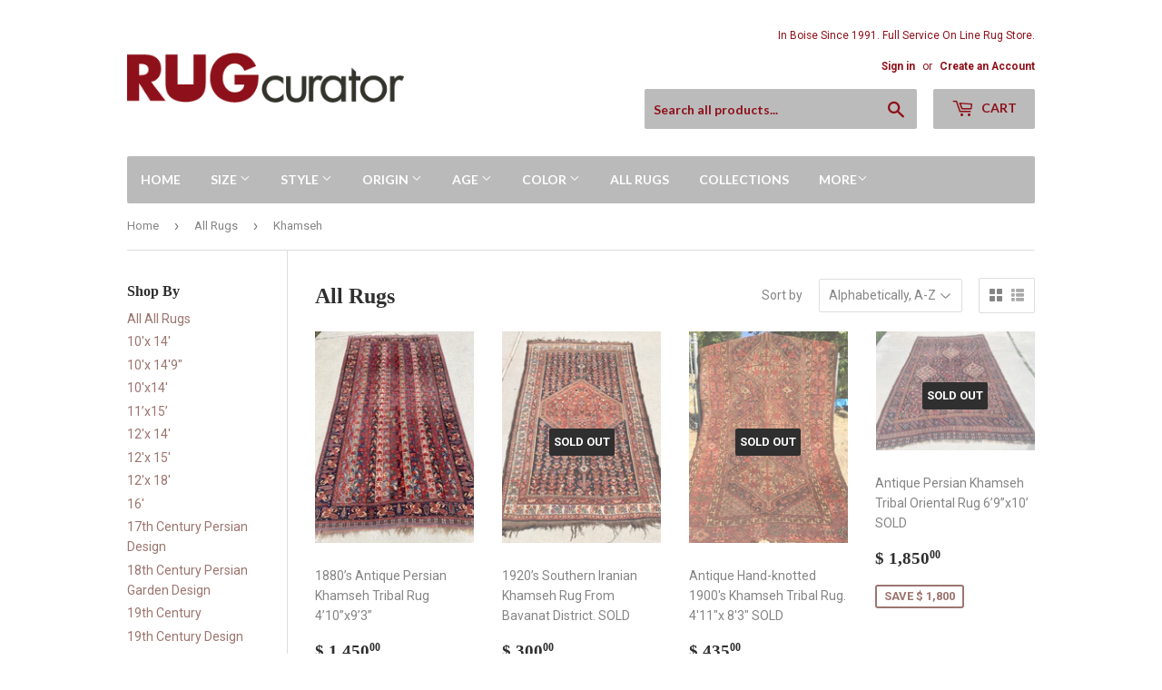

--- FILE ---
content_type: text/html; charset=utf-8
request_url: https://rugcurator.com/collections/all-rugs/khamseh
body_size: 23986
content:
<!doctype html>
<!--[if lt IE 7]><html class="no-js lt-ie9 lt-ie8 lt-ie7" lang="en"> <![endif]-->
<!--[if IE 7]><html class="no-js lt-ie9 lt-ie8" lang="en"> <![endif]-->
<!--[if IE 8]><html class="no-js lt-ie9" lang="en"> <![endif]-->
<!--[if IE 9 ]><html class="ie9 no-js"> <![endif]-->
<!--[if (gt IE 9)|!(IE)]><!--> <html class="no-touch no-js"> <!--<![endif]-->
<head>
  <script>(function(H){H.className=H.className.replace(/\bno-js\b/,'js')})(document.documentElement)</script>
  <!-- Basic page needs ================================================== -->
  <meta charset="utf-8">
  <meta http-equiv="X-UA-Compatible" content="IE=edge,chrome=1">

  

  <!-- Title and description ================================================== -->
  <title>
  All Rugs &ndash; Tagged &quot;Khamseh&quot; &ndash; RUG Curator
  </title>


  

  <!-- Product meta ================================================== -->
  
<meta property="og:site_name" content="RUG Curator">
<meta property="og:url" content="https://rugcurator.com/collections/all-rugs/khamseh">
<meta property="og:title" content="All Rugs">
<meta property="og:type" content="website">
<meta property="og:description" content="New, Antique Hand-knotted Oriental Rugs from around the world.  Clean, Repair, Buy, Appraise, Consign.  Since 1991 we have been Boise, Idaho's best.">



  <meta name="twitter:site" content="@rugcurator">


  <meta name="twitter:card" content="summary">

<meta name="twitter:title" content="All Rugs">
<meta name="twitter:description" content="New, Antique Hand-knotted Oriental Rugs from around the world.  Clean, Repair, Buy, Appraise, Consign.  Since 1991 we have been Boise, Idaho's best.">


  <!-- Helpers ================================================== -->
  <link rel="canonical" href="https://rugcurator.com/collections/all-rugs/khamseh">
  <meta name="viewport" content="width=device-width,initial-scale=1">

  <!-- CSS ================================================== -->
  <link href="//rugcurator.com/cdn/shop/t/2/assets/theme.scss.css?v=53377097357410099221736727623" rel="stylesheet" type="text/css" media="all" />
  
  
  
  <link href="//fonts.googleapis.com/css?family=Roboto:400,700" rel="stylesheet" type="text/css" media="all" />



  
    
    
    <link href="//fonts.googleapis.com/css?family=Lato:700" rel="stylesheet" type="text/css" media="all" />
  



  <!-- Header hook for plugins ================================================== -->
  <script>window.performance && window.performance.mark && window.performance.mark('shopify.content_for_header.start');</script><meta id="shopify-digital-wallet" name="shopify-digital-wallet" content="/5589537/digital_wallets/dialog">
<meta name="shopify-checkout-api-token" content="f42608715b0e1e6de61d36f40268ccf3">
<meta id="in-context-paypal-metadata" data-shop-id="5589537" data-venmo-supported="false" data-environment="production" data-locale="en_US" data-paypal-v4="true" data-currency="USD">
<link rel="alternate" type="application/atom+xml" title="Feed" href="/collections/all-rugs/khamseh.atom" />
<link rel="alternate" type="application/json+oembed" href="https://rugcurator.com/collections/all-rugs/khamseh.oembed">
<script async="async" src="/checkouts/internal/preloads.js?locale=en-US"></script>
<link rel="preconnect" href="https://shop.app" crossorigin="anonymous">
<script async="async" src="https://shop.app/checkouts/internal/preloads.js?locale=en-US&shop_id=5589537" crossorigin="anonymous"></script>
<script id="shopify-features" type="application/json">{"accessToken":"f42608715b0e1e6de61d36f40268ccf3","betas":["rich-media-storefront-analytics"],"domain":"rugcurator.com","predictiveSearch":true,"shopId":5589537,"locale":"en"}</script>
<script>var Shopify = Shopify || {};
Shopify.shop = "rugcurator.myshopify.com";
Shopify.locale = "en";
Shopify.currency = {"active":"USD","rate":"1.0"};
Shopify.country = "US";
Shopify.theme = {"name":"supply","id":630423576,"schema_name":"Supply","schema_version":"2.4.1","theme_store_id":679,"role":"main"};
Shopify.theme.handle = "null";
Shopify.theme.style = {"id":null,"handle":null};
Shopify.cdnHost = "rugcurator.com/cdn";
Shopify.routes = Shopify.routes || {};
Shopify.routes.root = "/";</script>
<script type="module">!function(o){(o.Shopify=o.Shopify||{}).modules=!0}(window);</script>
<script>!function(o){function n(){var o=[];function n(){o.push(Array.prototype.slice.apply(arguments))}return n.q=o,n}var t=o.Shopify=o.Shopify||{};t.loadFeatures=n(),t.autoloadFeatures=n()}(window);</script>
<script>
  window.ShopifyPay = window.ShopifyPay || {};
  window.ShopifyPay.apiHost = "shop.app\/pay";
  window.ShopifyPay.redirectState = null;
</script>
<script id="shop-js-analytics" type="application/json">{"pageType":"collection"}</script>
<script defer="defer" async type="module" src="//rugcurator.com/cdn/shopifycloud/shop-js/modules/v2/client.init-shop-cart-sync_BT-GjEfc.en.esm.js"></script>
<script defer="defer" async type="module" src="//rugcurator.com/cdn/shopifycloud/shop-js/modules/v2/chunk.common_D58fp_Oc.esm.js"></script>
<script defer="defer" async type="module" src="//rugcurator.com/cdn/shopifycloud/shop-js/modules/v2/chunk.modal_xMitdFEc.esm.js"></script>
<script type="module">
  await import("//rugcurator.com/cdn/shopifycloud/shop-js/modules/v2/client.init-shop-cart-sync_BT-GjEfc.en.esm.js");
await import("//rugcurator.com/cdn/shopifycloud/shop-js/modules/v2/chunk.common_D58fp_Oc.esm.js");
await import("//rugcurator.com/cdn/shopifycloud/shop-js/modules/v2/chunk.modal_xMitdFEc.esm.js");

  window.Shopify.SignInWithShop?.initShopCartSync?.({"fedCMEnabled":true,"windoidEnabled":true});

</script>
<script>
  window.Shopify = window.Shopify || {};
  if (!window.Shopify.featureAssets) window.Shopify.featureAssets = {};
  window.Shopify.featureAssets['shop-js'] = {"shop-cart-sync":["modules/v2/client.shop-cart-sync_DZOKe7Ll.en.esm.js","modules/v2/chunk.common_D58fp_Oc.esm.js","modules/v2/chunk.modal_xMitdFEc.esm.js"],"init-fed-cm":["modules/v2/client.init-fed-cm_B6oLuCjv.en.esm.js","modules/v2/chunk.common_D58fp_Oc.esm.js","modules/v2/chunk.modal_xMitdFEc.esm.js"],"shop-cash-offers":["modules/v2/client.shop-cash-offers_D2sdYoxE.en.esm.js","modules/v2/chunk.common_D58fp_Oc.esm.js","modules/v2/chunk.modal_xMitdFEc.esm.js"],"shop-login-button":["modules/v2/client.shop-login-button_QeVjl5Y3.en.esm.js","modules/v2/chunk.common_D58fp_Oc.esm.js","modules/v2/chunk.modal_xMitdFEc.esm.js"],"pay-button":["modules/v2/client.pay-button_DXTOsIq6.en.esm.js","modules/v2/chunk.common_D58fp_Oc.esm.js","modules/v2/chunk.modal_xMitdFEc.esm.js"],"shop-button":["modules/v2/client.shop-button_DQZHx9pm.en.esm.js","modules/v2/chunk.common_D58fp_Oc.esm.js","modules/v2/chunk.modal_xMitdFEc.esm.js"],"avatar":["modules/v2/client.avatar_BTnouDA3.en.esm.js"],"init-windoid":["modules/v2/client.init-windoid_CR1B-cfM.en.esm.js","modules/v2/chunk.common_D58fp_Oc.esm.js","modules/v2/chunk.modal_xMitdFEc.esm.js"],"init-shop-for-new-customer-accounts":["modules/v2/client.init-shop-for-new-customer-accounts_C_vY_xzh.en.esm.js","modules/v2/client.shop-login-button_QeVjl5Y3.en.esm.js","modules/v2/chunk.common_D58fp_Oc.esm.js","modules/v2/chunk.modal_xMitdFEc.esm.js"],"init-shop-email-lookup-coordinator":["modules/v2/client.init-shop-email-lookup-coordinator_BI7n9ZSv.en.esm.js","modules/v2/chunk.common_D58fp_Oc.esm.js","modules/v2/chunk.modal_xMitdFEc.esm.js"],"init-shop-cart-sync":["modules/v2/client.init-shop-cart-sync_BT-GjEfc.en.esm.js","modules/v2/chunk.common_D58fp_Oc.esm.js","modules/v2/chunk.modal_xMitdFEc.esm.js"],"shop-toast-manager":["modules/v2/client.shop-toast-manager_DiYdP3xc.en.esm.js","modules/v2/chunk.common_D58fp_Oc.esm.js","modules/v2/chunk.modal_xMitdFEc.esm.js"],"init-customer-accounts":["modules/v2/client.init-customer-accounts_D9ZNqS-Q.en.esm.js","modules/v2/client.shop-login-button_QeVjl5Y3.en.esm.js","modules/v2/chunk.common_D58fp_Oc.esm.js","modules/v2/chunk.modal_xMitdFEc.esm.js"],"init-customer-accounts-sign-up":["modules/v2/client.init-customer-accounts-sign-up_iGw4briv.en.esm.js","modules/v2/client.shop-login-button_QeVjl5Y3.en.esm.js","modules/v2/chunk.common_D58fp_Oc.esm.js","modules/v2/chunk.modal_xMitdFEc.esm.js"],"shop-follow-button":["modules/v2/client.shop-follow-button_CqMgW2wH.en.esm.js","modules/v2/chunk.common_D58fp_Oc.esm.js","modules/v2/chunk.modal_xMitdFEc.esm.js"],"checkout-modal":["modules/v2/client.checkout-modal_xHeaAweL.en.esm.js","modules/v2/chunk.common_D58fp_Oc.esm.js","modules/v2/chunk.modal_xMitdFEc.esm.js"],"shop-login":["modules/v2/client.shop-login_D91U-Q7h.en.esm.js","modules/v2/chunk.common_D58fp_Oc.esm.js","modules/v2/chunk.modal_xMitdFEc.esm.js"],"lead-capture":["modules/v2/client.lead-capture_BJmE1dJe.en.esm.js","modules/v2/chunk.common_D58fp_Oc.esm.js","modules/v2/chunk.modal_xMitdFEc.esm.js"],"payment-terms":["modules/v2/client.payment-terms_Ci9AEqFq.en.esm.js","modules/v2/chunk.common_D58fp_Oc.esm.js","modules/v2/chunk.modal_xMitdFEc.esm.js"]};
</script>
<script>(function() {
  var isLoaded = false;
  function asyncLoad() {
    if (isLoaded) return;
    isLoaded = true;
    var urls = ["https:\/\/static.klaviyo.com\/onsite\/js\/Kfj6kc\/klaviyo.js?company_id=Kfj6kc\u0026shop=rugcurator.myshopify.com","https:\/\/cdn.hextom.com\/js\/freeshippingbar.js?shop=rugcurator.myshopify.com"];
    for (var i = 0; i < urls.length; i++) {
      var s = document.createElement('script');
      s.type = 'text/javascript';
      s.async = true;
      s.src = urls[i];
      var x = document.getElementsByTagName('script')[0];
      x.parentNode.insertBefore(s, x);
    }
  };
  if(window.attachEvent) {
    window.attachEvent('onload', asyncLoad);
  } else {
    window.addEventListener('load', asyncLoad, false);
  }
})();</script>
<script id="__st">var __st={"a":5589537,"offset":-25200,"reqid":"fb3e99f2-c70f-4e84-9b56-0494d2e2719f-1769448621","pageurl":"rugcurator.com\/collections\/all-rugs\/khamseh","u":"7f795cf54a21","p":"collection","rtyp":"collection","rid":25544803};</script>
<script>window.ShopifyPaypalV4VisibilityTracking = true;</script>
<script id="captcha-bootstrap">!function(){'use strict';const t='contact',e='account',n='new_comment',o=[[t,t],['blogs',n],['comments',n],[t,'customer']],c=[[e,'customer_login'],[e,'guest_login'],[e,'recover_customer_password'],[e,'create_customer']],r=t=>t.map((([t,e])=>`form[action*='/${t}']:not([data-nocaptcha='true']) input[name='form_type'][value='${e}']`)).join(','),a=t=>()=>t?[...document.querySelectorAll(t)].map((t=>t.form)):[];function s(){const t=[...o],e=r(t);return a(e)}const i='password',u='form_key',d=['recaptcha-v3-token','g-recaptcha-response','h-captcha-response',i],f=()=>{try{return window.sessionStorage}catch{return}},m='__shopify_v',_=t=>t.elements[u];function p(t,e,n=!1){try{const o=window.sessionStorage,c=JSON.parse(o.getItem(e)),{data:r}=function(t){const{data:e,action:n}=t;return t[m]||n?{data:e,action:n}:{data:t,action:n}}(c);for(const[e,n]of Object.entries(r))t.elements[e]&&(t.elements[e].value=n);n&&o.removeItem(e)}catch(o){console.error('form repopulation failed',{error:o})}}const l='form_type',E='cptcha';function T(t){t.dataset[E]=!0}const w=window,h=w.document,L='Shopify',v='ce_forms',y='captcha';let A=!1;((t,e)=>{const n=(g='f06e6c50-85a8-45c8-87d0-21a2b65856fe',I='https://cdn.shopify.com/shopifycloud/storefront-forms-hcaptcha/ce_storefront_forms_captcha_hcaptcha.v1.5.2.iife.js',D={infoText:'Protected by hCaptcha',privacyText:'Privacy',termsText:'Terms'},(t,e,n)=>{const o=w[L][v],c=o.bindForm;if(c)return c(t,g,e,D).then(n);var r;o.q.push([[t,g,e,D],n]),r=I,A||(h.body.append(Object.assign(h.createElement('script'),{id:'captcha-provider',async:!0,src:r})),A=!0)});var g,I,D;w[L]=w[L]||{},w[L][v]=w[L][v]||{},w[L][v].q=[],w[L][y]=w[L][y]||{},w[L][y].protect=function(t,e){n(t,void 0,e),T(t)},Object.freeze(w[L][y]),function(t,e,n,w,h,L){const[v,y,A,g]=function(t,e,n){const i=e?o:[],u=t?c:[],d=[...i,...u],f=r(d),m=r(i),_=r(d.filter((([t,e])=>n.includes(e))));return[a(f),a(m),a(_),s()]}(w,h,L),I=t=>{const e=t.target;return e instanceof HTMLFormElement?e:e&&e.form},D=t=>v().includes(t);t.addEventListener('submit',(t=>{const e=I(t);if(!e)return;const n=D(e)&&!e.dataset.hcaptchaBound&&!e.dataset.recaptchaBound,o=_(e),c=g().includes(e)&&(!o||!o.value);(n||c)&&t.preventDefault(),c&&!n&&(function(t){try{if(!f())return;!function(t){const e=f();if(!e)return;const n=_(t);if(!n)return;const o=n.value;o&&e.removeItem(o)}(t);const e=Array.from(Array(32),(()=>Math.random().toString(36)[2])).join('');!function(t,e){_(t)||t.append(Object.assign(document.createElement('input'),{type:'hidden',name:u})),t.elements[u].value=e}(t,e),function(t,e){const n=f();if(!n)return;const o=[...t.querySelectorAll(`input[type='${i}']`)].map((({name:t})=>t)),c=[...d,...o],r={};for(const[a,s]of new FormData(t).entries())c.includes(a)||(r[a]=s);n.setItem(e,JSON.stringify({[m]:1,action:t.action,data:r}))}(t,e)}catch(e){console.error('failed to persist form',e)}}(e),e.submit())}));const S=(t,e)=>{t&&!t.dataset[E]&&(n(t,e.some((e=>e===t))),T(t))};for(const o of['focusin','change'])t.addEventListener(o,(t=>{const e=I(t);D(e)&&S(e,y())}));const B=e.get('form_key'),M=e.get(l),P=B&&M;t.addEventListener('DOMContentLoaded',(()=>{const t=y();if(P)for(const e of t)e.elements[l].value===M&&p(e,B);[...new Set([...A(),...v().filter((t=>'true'===t.dataset.shopifyCaptcha))])].forEach((e=>S(e,t)))}))}(h,new URLSearchParams(w.location.search),n,t,e,['guest_login'])})(!0,!0)}();</script>
<script integrity="sha256-4kQ18oKyAcykRKYeNunJcIwy7WH5gtpwJnB7kiuLZ1E=" data-source-attribution="shopify.loadfeatures" defer="defer" src="//rugcurator.com/cdn/shopifycloud/storefront/assets/storefront/load_feature-a0a9edcb.js" crossorigin="anonymous"></script>
<script crossorigin="anonymous" defer="defer" src="//rugcurator.com/cdn/shopifycloud/storefront/assets/shopify_pay/storefront-65b4c6d7.js?v=20250812"></script>
<script data-source-attribution="shopify.dynamic_checkout.dynamic.init">var Shopify=Shopify||{};Shopify.PaymentButton=Shopify.PaymentButton||{isStorefrontPortableWallets:!0,init:function(){window.Shopify.PaymentButton.init=function(){};var t=document.createElement("script");t.src="https://rugcurator.com/cdn/shopifycloud/portable-wallets/latest/portable-wallets.en.js",t.type="module",document.head.appendChild(t)}};
</script>
<script data-source-attribution="shopify.dynamic_checkout.buyer_consent">
  function portableWalletsHideBuyerConsent(e){var t=document.getElementById("shopify-buyer-consent"),n=document.getElementById("shopify-subscription-policy-button");t&&n&&(t.classList.add("hidden"),t.setAttribute("aria-hidden","true"),n.removeEventListener("click",e))}function portableWalletsShowBuyerConsent(e){var t=document.getElementById("shopify-buyer-consent"),n=document.getElementById("shopify-subscription-policy-button");t&&n&&(t.classList.remove("hidden"),t.removeAttribute("aria-hidden"),n.addEventListener("click",e))}window.Shopify?.PaymentButton&&(window.Shopify.PaymentButton.hideBuyerConsent=portableWalletsHideBuyerConsent,window.Shopify.PaymentButton.showBuyerConsent=portableWalletsShowBuyerConsent);
</script>
<script data-source-attribution="shopify.dynamic_checkout.cart.bootstrap">document.addEventListener("DOMContentLoaded",(function(){function t(){return document.querySelector("shopify-accelerated-checkout-cart, shopify-accelerated-checkout")}if(t())Shopify.PaymentButton.init();else{new MutationObserver((function(e,n){t()&&(Shopify.PaymentButton.init(),n.disconnect())})).observe(document.body,{childList:!0,subtree:!0})}}));
</script>
<link id="shopify-accelerated-checkout-styles" rel="stylesheet" media="screen" href="https://rugcurator.com/cdn/shopifycloud/portable-wallets/latest/accelerated-checkout-backwards-compat.css" crossorigin="anonymous">
<style id="shopify-accelerated-checkout-cart">
        #shopify-buyer-consent {
  margin-top: 1em;
  display: inline-block;
  width: 100%;
}

#shopify-buyer-consent.hidden {
  display: none;
}

#shopify-subscription-policy-button {
  background: none;
  border: none;
  padding: 0;
  text-decoration: underline;
  font-size: inherit;
  cursor: pointer;
}

#shopify-subscription-policy-button::before {
  box-shadow: none;
}

      </style>

<script>window.performance && window.performance.mark && window.performance.mark('shopify.content_for_header.end');</script>

  

<!--[if lt IE 9]>
<script src="//cdnjs.cloudflare.com/ajax/libs/html5shiv/3.7.2/html5shiv.min.js" type="text/javascript"></script>
<script src="//rugcurator.com/cdn/shop/t/2/assets/respond.min.js?v=298" type="text/javascript"></script>
<link href="//rugcurator.com/cdn/shop/t/2/assets/respond-proxy.html" id="respond-proxy" rel="respond-proxy" />
<link href="//rugcurator.com/search?q=4021ee3ddff49ea1f0da31aaf0991b65" id="respond-redirect" rel="respond-redirect" />
<script src="//rugcurator.com/search?q=4021ee3ddff49ea1f0da31aaf0991b65" type="text/javascript"></script>
<![endif]-->
<!--[if (lte IE 9) ]><script src="//rugcurator.com/cdn/shop/t/2/assets/match-media.min.js?v=298" type="text/javascript"></script><![endif]-->


  
  

  <script src="//ajax.googleapis.com/ajax/libs/jquery/1.11.0/jquery.min.js" type="text/javascript"></script>
  
  <!--[if (gt IE 9)|!(IE)]><!--><script src="//rugcurator.com/cdn/shop/t/2/assets/lazysizes.min.js?v=8147953233334221341504071678" async="async"></script><!--<![endif]-->
  <!--[if lte IE 9]><script src="//rugcurator.com/cdn/shop/t/2/assets/lazysizes.min.js?v=8147953233334221341504071678"></script><![endif]-->

  <!--[if (gt IE 9)|!(IE)]><!--><script src="//rugcurator.com/cdn/shop/t/2/assets/vendor.js?v=122134087407227584631504071679" defer="defer"></script><!--<![endif]-->
  <!--[if lte IE 9]><script src="//rugcurator.com/cdn/shop/t/2/assets/vendor.js?v=122134087407227584631504071679"></script><![endif]-->

  <!--[if (gt IE 9)|!(IE)]><!--><script src="//rugcurator.com/cdn/shop/t/2/assets/theme.js?v=98314232454999097801504071681" defer="defer"></script><!--<![endif]-->
  <!--[if lte IE 9]><script src="//rugcurator.com/cdn/shop/t/2/assets/theme.js?v=98314232454999097801504071681"></script><![endif]-->


<meta property="og:image" content="https://cdn.shopify.com/s/files/1/0558/9537/collections/IMG_6985_2c70137e-10e7-44e9-8b7c-7dc6aaf21f3e.JPG?v=1504402668" />
<meta property="og:image:secure_url" content="https://cdn.shopify.com/s/files/1/0558/9537/collections/IMG_6985_2c70137e-10e7-44e9-8b7c-7dc6aaf21f3e.JPG?v=1504402668" />
<meta property="og:image:width" content="1200" />
<meta property="og:image:height" content="1199" />
<meta property="og:image:alt" content="All Rugs" />
<link href="https://monorail-edge.shopifysvc.com" rel="dns-prefetch">
<script>(function(){if ("sendBeacon" in navigator && "performance" in window) {try {var session_token_from_headers = performance.getEntriesByType('navigation')[0].serverTiming.find(x => x.name == '_s').description;} catch {var session_token_from_headers = undefined;}var session_cookie_matches = document.cookie.match(/_shopify_s=([^;]*)/);var session_token_from_cookie = session_cookie_matches && session_cookie_matches.length === 2 ? session_cookie_matches[1] : "";var session_token = session_token_from_headers || session_token_from_cookie || "";function handle_abandonment_event(e) {var entries = performance.getEntries().filter(function(entry) {return /monorail-edge.shopifysvc.com/.test(entry.name);});if (!window.abandonment_tracked && entries.length === 0) {window.abandonment_tracked = true;var currentMs = Date.now();var navigation_start = performance.timing.navigationStart;var payload = {shop_id: 5589537,url: window.location.href,navigation_start,duration: currentMs - navigation_start,session_token,page_type: "collection"};window.navigator.sendBeacon("https://monorail-edge.shopifysvc.com/v1/produce", JSON.stringify({schema_id: "online_store_buyer_site_abandonment/1.1",payload: payload,metadata: {event_created_at_ms: currentMs,event_sent_at_ms: currentMs}}));}}window.addEventListener('pagehide', handle_abandonment_event);}}());</script>
<script id="web-pixels-manager-setup">(function e(e,d,r,n,o){if(void 0===o&&(o={}),!Boolean(null===(a=null===(i=window.Shopify)||void 0===i?void 0:i.analytics)||void 0===a?void 0:a.replayQueue)){var i,a;window.Shopify=window.Shopify||{};var t=window.Shopify;t.analytics=t.analytics||{};var s=t.analytics;s.replayQueue=[],s.publish=function(e,d,r){return s.replayQueue.push([e,d,r]),!0};try{self.performance.mark("wpm:start")}catch(e){}var l=function(){var e={modern:/Edge?\/(1{2}[4-9]|1[2-9]\d|[2-9]\d{2}|\d{4,})\.\d+(\.\d+|)|Firefox\/(1{2}[4-9]|1[2-9]\d|[2-9]\d{2}|\d{4,})\.\d+(\.\d+|)|Chrom(ium|e)\/(9{2}|\d{3,})\.\d+(\.\d+|)|(Maci|X1{2}).+ Version\/(15\.\d+|(1[6-9]|[2-9]\d|\d{3,})\.\d+)([,.]\d+|)( \(\w+\)|)( Mobile\/\w+|) Safari\/|Chrome.+OPR\/(9{2}|\d{3,})\.\d+\.\d+|(CPU[ +]OS|iPhone[ +]OS|CPU[ +]iPhone|CPU IPhone OS|CPU iPad OS)[ +]+(15[._]\d+|(1[6-9]|[2-9]\d|\d{3,})[._]\d+)([._]\d+|)|Android:?[ /-](13[3-9]|1[4-9]\d|[2-9]\d{2}|\d{4,})(\.\d+|)(\.\d+|)|Android.+Firefox\/(13[5-9]|1[4-9]\d|[2-9]\d{2}|\d{4,})\.\d+(\.\d+|)|Android.+Chrom(ium|e)\/(13[3-9]|1[4-9]\d|[2-9]\d{2}|\d{4,})\.\d+(\.\d+|)|SamsungBrowser\/([2-9]\d|\d{3,})\.\d+/,legacy:/Edge?\/(1[6-9]|[2-9]\d|\d{3,})\.\d+(\.\d+|)|Firefox\/(5[4-9]|[6-9]\d|\d{3,})\.\d+(\.\d+|)|Chrom(ium|e)\/(5[1-9]|[6-9]\d|\d{3,})\.\d+(\.\d+|)([\d.]+$|.*Safari\/(?![\d.]+ Edge\/[\d.]+$))|(Maci|X1{2}).+ Version\/(10\.\d+|(1[1-9]|[2-9]\d|\d{3,})\.\d+)([,.]\d+|)( \(\w+\)|)( Mobile\/\w+|) Safari\/|Chrome.+OPR\/(3[89]|[4-9]\d|\d{3,})\.\d+\.\d+|(CPU[ +]OS|iPhone[ +]OS|CPU[ +]iPhone|CPU IPhone OS|CPU iPad OS)[ +]+(10[._]\d+|(1[1-9]|[2-9]\d|\d{3,})[._]\d+)([._]\d+|)|Android:?[ /-](13[3-9]|1[4-9]\d|[2-9]\d{2}|\d{4,})(\.\d+|)(\.\d+|)|Mobile Safari.+OPR\/([89]\d|\d{3,})\.\d+\.\d+|Android.+Firefox\/(13[5-9]|1[4-9]\d|[2-9]\d{2}|\d{4,})\.\d+(\.\d+|)|Android.+Chrom(ium|e)\/(13[3-9]|1[4-9]\d|[2-9]\d{2}|\d{4,})\.\d+(\.\d+|)|Android.+(UC? ?Browser|UCWEB|U3)[ /]?(15\.([5-9]|\d{2,})|(1[6-9]|[2-9]\d|\d{3,})\.\d+)\.\d+|SamsungBrowser\/(5\.\d+|([6-9]|\d{2,})\.\d+)|Android.+MQ{2}Browser\/(14(\.(9|\d{2,})|)|(1[5-9]|[2-9]\d|\d{3,})(\.\d+|))(\.\d+|)|K[Aa][Ii]OS\/(3\.\d+|([4-9]|\d{2,})\.\d+)(\.\d+|)/},d=e.modern,r=e.legacy,n=navigator.userAgent;return n.match(d)?"modern":n.match(r)?"legacy":"unknown"}(),u="modern"===l?"modern":"legacy",c=(null!=n?n:{modern:"",legacy:""})[u],f=function(e){return[e.baseUrl,"/wpm","/b",e.hashVersion,"modern"===e.buildTarget?"m":"l",".js"].join("")}({baseUrl:d,hashVersion:r,buildTarget:u}),m=function(e){var d=e.version,r=e.bundleTarget,n=e.surface,o=e.pageUrl,i=e.monorailEndpoint;return{emit:function(e){var a=e.status,t=e.errorMsg,s=(new Date).getTime(),l=JSON.stringify({metadata:{event_sent_at_ms:s},events:[{schema_id:"web_pixels_manager_load/3.1",payload:{version:d,bundle_target:r,page_url:o,status:a,surface:n,error_msg:t},metadata:{event_created_at_ms:s}}]});if(!i)return console&&console.warn&&console.warn("[Web Pixels Manager] No Monorail endpoint provided, skipping logging."),!1;try{return self.navigator.sendBeacon.bind(self.navigator)(i,l)}catch(e){}var u=new XMLHttpRequest;try{return u.open("POST",i,!0),u.setRequestHeader("Content-Type","text/plain"),u.send(l),!0}catch(e){return console&&console.warn&&console.warn("[Web Pixels Manager] Got an unhandled error while logging to Monorail."),!1}}}}({version:r,bundleTarget:l,surface:e.surface,pageUrl:self.location.href,monorailEndpoint:e.monorailEndpoint});try{o.browserTarget=l,function(e){var d=e.src,r=e.async,n=void 0===r||r,o=e.onload,i=e.onerror,a=e.sri,t=e.scriptDataAttributes,s=void 0===t?{}:t,l=document.createElement("script"),u=document.querySelector("head"),c=document.querySelector("body");if(l.async=n,l.src=d,a&&(l.integrity=a,l.crossOrigin="anonymous"),s)for(var f in s)if(Object.prototype.hasOwnProperty.call(s,f))try{l.dataset[f]=s[f]}catch(e){}if(o&&l.addEventListener("load",o),i&&l.addEventListener("error",i),u)u.appendChild(l);else{if(!c)throw new Error("Did not find a head or body element to append the script");c.appendChild(l)}}({src:f,async:!0,onload:function(){if(!function(){var e,d;return Boolean(null===(d=null===(e=window.Shopify)||void 0===e?void 0:e.analytics)||void 0===d?void 0:d.initialized)}()){var d=window.webPixelsManager.init(e)||void 0;if(d){var r=window.Shopify.analytics;r.replayQueue.forEach((function(e){var r=e[0],n=e[1],o=e[2];d.publishCustomEvent(r,n,o)})),r.replayQueue=[],r.publish=d.publishCustomEvent,r.visitor=d.visitor,r.initialized=!0}}},onerror:function(){return m.emit({status:"failed",errorMsg:"".concat(f," has failed to load")})},sri:function(e){var d=/^sha384-[A-Za-z0-9+/=]+$/;return"string"==typeof e&&d.test(e)}(c)?c:"",scriptDataAttributes:o}),m.emit({status:"loading"})}catch(e){m.emit({status:"failed",errorMsg:(null==e?void 0:e.message)||"Unknown error"})}}})({shopId: 5589537,storefrontBaseUrl: "https://rugcurator.com",extensionsBaseUrl: "https://extensions.shopifycdn.com/cdn/shopifycloud/web-pixels-manager",monorailEndpoint: "https://monorail-edge.shopifysvc.com/unstable/produce_batch",surface: "storefront-renderer",enabledBetaFlags: ["2dca8a86"],webPixelsConfigList: [{"id":"126943345","configuration":"{\"pixel_id\":\"2862726780651643\",\"pixel_type\":\"facebook_pixel\",\"metaapp_system_user_token\":\"-\"}","eventPayloadVersion":"v1","runtimeContext":"OPEN","scriptVersion":"ca16bc87fe92b6042fbaa3acc2fbdaa6","type":"APP","apiClientId":2329312,"privacyPurposes":["ANALYTICS","MARKETING","SALE_OF_DATA"],"dataSharingAdjustments":{"protectedCustomerApprovalScopes":["read_customer_address","read_customer_email","read_customer_name","read_customer_personal_data","read_customer_phone"]}},{"id":"79888497","eventPayloadVersion":"v1","runtimeContext":"LAX","scriptVersion":"1","type":"CUSTOM","privacyPurposes":["ANALYTICS"],"name":"Google Analytics tag (migrated)"},{"id":"shopify-app-pixel","configuration":"{}","eventPayloadVersion":"v1","runtimeContext":"STRICT","scriptVersion":"0450","apiClientId":"shopify-pixel","type":"APP","privacyPurposes":["ANALYTICS","MARKETING"]},{"id":"shopify-custom-pixel","eventPayloadVersion":"v1","runtimeContext":"LAX","scriptVersion":"0450","apiClientId":"shopify-pixel","type":"CUSTOM","privacyPurposes":["ANALYTICS","MARKETING"]}],isMerchantRequest: false,initData: {"shop":{"name":"RUG Curator","paymentSettings":{"currencyCode":"USD"},"myshopifyDomain":"rugcurator.myshopify.com","countryCode":"US","storefrontUrl":"https:\/\/rugcurator.com"},"customer":null,"cart":null,"checkout":null,"productVariants":[],"purchasingCompany":null},},"https://rugcurator.com/cdn","fcfee988w5aeb613cpc8e4bc33m6693e112",{"modern":"","legacy":""},{"shopId":"5589537","storefrontBaseUrl":"https:\/\/rugcurator.com","extensionBaseUrl":"https:\/\/extensions.shopifycdn.com\/cdn\/shopifycloud\/web-pixels-manager","surface":"storefront-renderer","enabledBetaFlags":"[\"2dca8a86\"]","isMerchantRequest":"false","hashVersion":"fcfee988w5aeb613cpc8e4bc33m6693e112","publish":"custom","events":"[[\"page_viewed\",{}],[\"collection_viewed\",{\"collection\":{\"id\":\"25544803\",\"title\":\"All Rugs\",\"productVariants\":[{\"price\":{\"amount\":1450.0,\"currencyCode\":\"USD\"},\"product\":{\"title\":\"1880’s Antique Persian Khamseh Tribal Rug 4’10”x9’3”\",\"vendor\":\"RUG Curator\",\"id\":\"7340314984561\",\"untranslatedTitle\":\"1880’s Antique Persian Khamseh Tribal Rug 4’10”x9’3”\",\"url\":\"\/products\/1880-s-antique-persian-khamseh-tribal-rug-4-10-x9-3\",\"type\":\"Rug\"},\"id\":\"41700680663153\",\"image\":{\"src\":\"\/\/rugcurator.com\/cdn\/shop\/files\/7E725CD4-7054-4036-92D3-A9027A0E2F24.jpg?v=1740955706\"},\"sku\":null,\"title\":\"Default Title\",\"untranslatedTitle\":\"Default Title\"},{\"price\":{\"amount\":300.0,\"currencyCode\":\"USD\"},\"product\":{\"title\":\"1920’s Southern Iranian Khamseh Rug From Bavanat District. SOLD\",\"vendor\":\"RUG Curator\",\"id\":\"4060765421681\",\"untranslatedTitle\":\"1920’s Southern Iranian Khamseh Rug From Bavanat District. SOLD\",\"url\":\"\/products\/1920-s-southern-iranian-khamseh-rug-from-bavanat-district\",\"type\":\"Rugs\"},\"id\":\"29626211893361\",\"image\":{\"src\":\"\/\/rugcurator.com\/cdn\/shop\/products\/553B8A3E-8479-4B24-B4B1-BF07B4B59096.jpeg?v=1567374055\"},\"sku\":\"H19-445\",\"title\":\"Default Title\",\"untranslatedTitle\":\"Default Title\"},{\"price\":{\"amount\":435.0,\"currencyCode\":\"USD\"},\"product\":{\"title\":\"Antique Hand-knotted 1900's Khamseh Tribal Rug.  4'11\\\"x 8'3\\\"  SOLD\",\"vendor\":\"RUG Curator\",\"id\":\"73813393432\",\"untranslatedTitle\":\"Antique Hand-knotted 1900's Khamseh Tribal Rug.  4'11\\\"x 8'3\\\"  SOLD\",\"url\":\"\/products\/antique-hand-knotted-1900s-khamseh-tribal-rug-411x-83\",\"type\":\"Rugs\"},\"id\":\"586494672920\",\"image\":{\"src\":\"\/\/rugcurator.com\/cdn\/shop\/products\/IMG_6959.JPG?v=1504376188\"},\"sku\":\"H17-358\",\"title\":\"Default Title\",\"untranslatedTitle\":\"Default Title\"},{\"price\":{\"amount\":1850.0,\"currencyCode\":\"USD\"},\"product\":{\"title\":\"Antique Persian Khamseh Tribal Oriental Rug 6’9”x10’ SOLD\",\"vendor\":\"RUG Curator\",\"id\":\"7352484397169\",\"untranslatedTitle\":\"Antique Persian Khamseh Tribal Oriental Rug 6’9”x10’ SOLD\",\"url\":\"\/products\/antique-persian-khamseh-tribal-oriental-rug-6-9-x10\",\"type\":\"Rug Curator Rug\"},\"id\":\"41745635180657\",\"image\":{\"src\":\"\/\/rugcurator.com\/cdn\/shop\/files\/24DDF6A6-4F84-4067-B6FD-71C6775ED74F.jpg?v=1742759164\"},\"sku\":null,\"title\":\"Default Title\",\"untranslatedTitle\":\"Default Title\"},{\"price\":{\"amount\":1495.0,\"currencyCode\":\"USD\"},\"product\":{\"title\":\"Antique Persian Khamseh Tribal Rug    4'4\\\"x 5'8\\\"\",\"vendor\":\"RUG Curator\",\"id\":\"347177931\",\"untranslatedTitle\":\"Antique Persian Khamseh Tribal Rug    4'4\\\"x 5'8\\\"\",\"url\":\"\/products\/antique-persian-khamseh-tribal-rug-1\",\"type\":\"Rugs\"},\"id\":\"807460439\",\"image\":{\"src\":\"\/\/rugcurator.com\/cdn\/shop\/products\/img1175241110_32054_4.4x5.8.JPG?v=1409201042\"},\"sku\":\"ARTR-32054\",\"title\":\"Default Title\",\"untranslatedTitle\":\"Default Title\"},{\"price\":{\"amount\":6750.0,\"currencyCode\":\"USD\"},\"product\":{\"title\":\"Antique Persian Khamseh Tribal Rug    5'5\\\"x 8'\",\"vendor\":\"RUG Curator\",\"id\":\"344543227\",\"untranslatedTitle\":\"Antique Persian Khamseh Tribal Rug    5'5\\\"x 8'\",\"url\":\"\/products\/antique-persian-khamseh-tribal-rug\",\"type\":\"Rugs\"},\"id\":\"800486923\",\"image\":{\"src\":\"\/\/rugcurator.com\/cdn\/shop\/products\/M-8192238_20266_5.5x8.JPG?v=1408828416\"},\"sku\":\"ARTR-20266\",\"title\":\"Default Title\",\"untranslatedTitle\":\"Default Title\"},{\"price\":{\"amount\":1495.0,\"currencyCode\":\"USD\"},\"product\":{\"title\":\"New Afghanistan Hand Knotted Antique Recreation Of Khamseh Tribal Oriental Rug 5’2”x 8’1”  SOLD\",\"vendor\":\"RUG Curator\",\"id\":\"4626597281905\",\"untranslatedTitle\":\"New Afghanistan Hand Knotted Antique Recreation Of Khamseh Tribal Oriental Rug 5’2”x 8’1”  SOLD\",\"url\":\"\/products\/new-afghanistan-hand-knotted-antique-recreation-of-khamseh-tribal-oriental-rug-5-2-x-8-1\",\"type\":\"Rug\"},\"id\":\"32220960424049\",\"image\":{\"src\":\"\/\/rugcurator.com\/cdn\/shop\/products\/image_60a0894d-d307-4d44-aa94-d4c787e1440f.jpg?v=1610003468\"},\"sku\":\"\",\"title\":\"Default Title\",\"untranslatedTitle\":\"Default Title\"}]}}]]"});</script><script>
  window.ShopifyAnalytics = window.ShopifyAnalytics || {};
  window.ShopifyAnalytics.meta = window.ShopifyAnalytics.meta || {};
  window.ShopifyAnalytics.meta.currency = 'USD';
  var meta = {"products":[{"id":7340314984561,"gid":"gid:\/\/shopify\/Product\/7340314984561","vendor":"RUG Curator","type":"Rug","handle":"1880-s-antique-persian-khamseh-tribal-rug-4-10-x9-3","variants":[{"id":41700680663153,"price":145000,"name":"1880’s Antique Persian Khamseh Tribal Rug 4’10”x9’3”","public_title":null,"sku":null}],"remote":false},{"id":4060765421681,"gid":"gid:\/\/shopify\/Product\/4060765421681","vendor":"RUG Curator","type":"Rugs","handle":"1920-s-southern-iranian-khamseh-rug-from-bavanat-district","variants":[{"id":29626211893361,"price":30000,"name":"1920’s Southern Iranian Khamseh Rug From Bavanat District. SOLD","public_title":null,"sku":"H19-445"}],"remote":false},{"id":73813393432,"gid":"gid:\/\/shopify\/Product\/73813393432","vendor":"RUG Curator","type":"Rugs","handle":"antique-hand-knotted-1900s-khamseh-tribal-rug-411x-83","variants":[{"id":586494672920,"price":43500,"name":"Antique Hand-knotted 1900's Khamseh Tribal Rug.  4'11\"x 8'3\"  SOLD","public_title":null,"sku":"H17-358"}],"remote":false},{"id":7352484397169,"gid":"gid:\/\/shopify\/Product\/7352484397169","vendor":"RUG Curator","type":"Rug Curator Rug","handle":"antique-persian-khamseh-tribal-oriental-rug-6-9-x10","variants":[{"id":41745635180657,"price":185000,"name":"Antique Persian Khamseh Tribal Oriental Rug 6’9”x10’ SOLD","public_title":null,"sku":null}],"remote":false},{"id":347177931,"gid":"gid:\/\/shopify\/Product\/347177931","vendor":"RUG Curator","type":"Rugs","handle":"antique-persian-khamseh-tribal-rug-1","variants":[{"id":807460439,"price":149500,"name":"Antique Persian Khamseh Tribal Rug    4'4\"x 5'8\"","public_title":null,"sku":"ARTR-32054"}],"remote":false},{"id":344543227,"gid":"gid:\/\/shopify\/Product\/344543227","vendor":"RUG Curator","type":"Rugs","handle":"antique-persian-khamseh-tribal-rug","variants":[{"id":800486923,"price":675000,"name":"Antique Persian Khamseh Tribal Rug    5'5\"x 8'","public_title":null,"sku":"ARTR-20266"}],"remote":false},{"id":4626597281905,"gid":"gid:\/\/shopify\/Product\/4626597281905","vendor":"RUG Curator","type":"Rug","handle":"new-afghanistan-hand-knotted-antique-recreation-of-khamseh-tribal-oriental-rug-5-2-x-8-1","variants":[{"id":32220960424049,"price":149500,"name":"New Afghanistan Hand Knotted Antique Recreation Of Khamseh Tribal Oriental Rug 5’2”x 8’1”  SOLD","public_title":null,"sku":""}],"remote":false}],"page":{"pageType":"collection","resourceType":"collection","resourceId":25544803,"requestId":"fb3e99f2-c70f-4e84-9b56-0494d2e2719f-1769448621"}};
  for (var attr in meta) {
    window.ShopifyAnalytics.meta[attr] = meta[attr];
  }
</script>
<script class="analytics">
  (function () {
    var customDocumentWrite = function(content) {
      var jquery = null;

      if (window.jQuery) {
        jquery = window.jQuery;
      } else if (window.Checkout && window.Checkout.$) {
        jquery = window.Checkout.$;
      }

      if (jquery) {
        jquery('body').append(content);
      }
    };

    var hasLoggedConversion = function(token) {
      if (token) {
        return document.cookie.indexOf('loggedConversion=' + token) !== -1;
      }
      return false;
    }

    var setCookieIfConversion = function(token) {
      if (token) {
        var twoMonthsFromNow = new Date(Date.now());
        twoMonthsFromNow.setMonth(twoMonthsFromNow.getMonth() + 2);

        document.cookie = 'loggedConversion=' + token + '; expires=' + twoMonthsFromNow;
      }
    }

    var trekkie = window.ShopifyAnalytics.lib = window.trekkie = window.trekkie || [];
    if (trekkie.integrations) {
      return;
    }
    trekkie.methods = [
      'identify',
      'page',
      'ready',
      'track',
      'trackForm',
      'trackLink'
    ];
    trekkie.factory = function(method) {
      return function() {
        var args = Array.prototype.slice.call(arguments);
        args.unshift(method);
        trekkie.push(args);
        return trekkie;
      };
    };
    for (var i = 0; i < trekkie.methods.length; i++) {
      var key = trekkie.methods[i];
      trekkie[key] = trekkie.factory(key);
    }
    trekkie.load = function(config) {
      trekkie.config = config || {};
      trekkie.config.initialDocumentCookie = document.cookie;
      var first = document.getElementsByTagName('script')[0];
      var script = document.createElement('script');
      script.type = 'text/javascript';
      script.onerror = function(e) {
        var scriptFallback = document.createElement('script');
        scriptFallback.type = 'text/javascript';
        scriptFallback.onerror = function(error) {
                var Monorail = {
      produce: function produce(monorailDomain, schemaId, payload) {
        var currentMs = new Date().getTime();
        var event = {
          schema_id: schemaId,
          payload: payload,
          metadata: {
            event_created_at_ms: currentMs,
            event_sent_at_ms: currentMs
          }
        };
        return Monorail.sendRequest("https://" + monorailDomain + "/v1/produce", JSON.stringify(event));
      },
      sendRequest: function sendRequest(endpointUrl, payload) {
        // Try the sendBeacon API
        if (window && window.navigator && typeof window.navigator.sendBeacon === 'function' && typeof window.Blob === 'function' && !Monorail.isIos12()) {
          var blobData = new window.Blob([payload], {
            type: 'text/plain'
          });

          if (window.navigator.sendBeacon(endpointUrl, blobData)) {
            return true;
          } // sendBeacon was not successful

        } // XHR beacon

        var xhr = new XMLHttpRequest();

        try {
          xhr.open('POST', endpointUrl);
          xhr.setRequestHeader('Content-Type', 'text/plain');
          xhr.send(payload);
        } catch (e) {
          console.log(e);
        }

        return false;
      },
      isIos12: function isIos12() {
        return window.navigator.userAgent.lastIndexOf('iPhone; CPU iPhone OS 12_') !== -1 || window.navigator.userAgent.lastIndexOf('iPad; CPU OS 12_') !== -1;
      }
    };
    Monorail.produce('monorail-edge.shopifysvc.com',
      'trekkie_storefront_load_errors/1.1',
      {shop_id: 5589537,
      theme_id: 630423576,
      app_name: "storefront",
      context_url: window.location.href,
      source_url: "//rugcurator.com/cdn/s/trekkie.storefront.a804e9514e4efded663580eddd6991fcc12b5451.min.js"});

        };
        scriptFallback.async = true;
        scriptFallback.src = '//rugcurator.com/cdn/s/trekkie.storefront.a804e9514e4efded663580eddd6991fcc12b5451.min.js';
        first.parentNode.insertBefore(scriptFallback, first);
      };
      script.async = true;
      script.src = '//rugcurator.com/cdn/s/trekkie.storefront.a804e9514e4efded663580eddd6991fcc12b5451.min.js';
      first.parentNode.insertBefore(script, first);
    };
    trekkie.load(
      {"Trekkie":{"appName":"storefront","development":false,"defaultAttributes":{"shopId":5589537,"isMerchantRequest":null,"themeId":630423576,"themeCityHash":"15232726565381878903","contentLanguage":"en","currency":"USD","eventMetadataId":"31874488-191a-4420-ae8e-2e4756baff1c"},"isServerSideCookieWritingEnabled":true,"monorailRegion":"shop_domain","enabledBetaFlags":["65f19447"]},"Session Attribution":{},"S2S":{"facebookCapiEnabled":false,"source":"trekkie-storefront-renderer","apiClientId":580111}}
    );

    var loaded = false;
    trekkie.ready(function() {
      if (loaded) return;
      loaded = true;

      window.ShopifyAnalytics.lib = window.trekkie;

      var originalDocumentWrite = document.write;
      document.write = customDocumentWrite;
      try { window.ShopifyAnalytics.merchantGoogleAnalytics.call(this); } catch(error) {};
      document.write = originalDocumentWrite;

      window.ShopifyAnalytics.lib.page(null,{"pageType":"collection","resourceType":"collection","resourceId":25544803,"requestId":"fb3e99f2-c70f-4e84-9b56-0494d2e2719f-1769448621","shopifyEmitted":true});

      var match = window.location.pathname.match(/checkouts\/(.+)\/(thank_you|post_purchase)/)
      var token = match? match[1]: undefined;
      if (!hasLoggedConversion(token)) {
        setCookieIfConversion(token);
        window.ShopifyAnalytics.lib.track("Viewed Product Category",{"currency":"USD","category":"Collection: all-rugs","collectionName":"all-rugs","collectionId":25544803,"nonInteraction":true},undefined,undefined,{"shopifyEmitted":true});
      }
    });


        var eventsListenerScript = document.createElement('script');
        eventsListenerScript.async = true;
        eventsListenerScript.src = "//rugcurator.com/cdn/shopifycloud/storefront/assets/shop_events_listener-3da45d37.js";
        document.getElementsByTagName('head')[0].appendChild(eventsListenerScript);

})();</script>
  <script>
  if (!window.ga || (window.ga && typeof window.ga !== 'function')) {
    window.ga = function ga() {
      (window.ga.q = window.ga.q || []).push(arguments);
      if (window.Shopify && window.Shopify.analytics && typeof window.Shopify.analytics.publish === 'function') {
        window.Shopify.analytics.publish("ga_stub_called", {}, {sendTo: "google_osp_migration"});
      }
      console.error("Shopify's Google Analytics stub called with:", Array.from(arguments), "\nSee https://help.shopify.com/manual/promoting-marketing/pixels/pixel-migration#google for more information.");
    };
    if (window.Shopify && window.Shopify.analytics && typeof window.Shopify.analytics.publish === 'function') {
      window.Shopify.analytics.publish("ga_stub_initialized", {}, {sendTo: "google_osp_migration"});
    }
  }
</script>
<script
  defer
  src="https://rugcurator.com/cdn/shopifycloud/perf-kit/shopify-perf-kit-3.0.4.min.js"
  data-application="storefront-renderer"
  data-shop-id="5589537"
  data-render-region="gcp-us-east1"
  data-page-type="collection"
  data-theme-instance-id="630423576"
  data-theme-name="Supply"
  data-theme-version="2.4.1"
  data-monorail-region="shop_domain"
  data-resource-timing-sampling-rate="10"
  data-shs="true"
  data-shs-beacon="true"
  data-shs-export-with-fetch="true"
  data-shs-logs-sample-rate="1"
  data-shs-beacon-endpoint="https://rugcurator.com/api/collect"
></script>
</head>

<body id="all-rugs" class="template-collection" >

  <div id="shopify-section-header" class="shopify-section header-section"><header class="site-header" role="banner" data-section-id="header" data-section-type="header-section">
  <div class="wrapper">

    <div class="grid--full">
      <div class="grid-item large--one-half">
        
          <div class="h1 header-logo" itemscope itemtype="http://schema.org/Organization">
        
          
          

          <a href="/" itemprop="url">
            <div class="lazyload__image-wrapper no-js" style="max-width:305px;">
              <div style="padding-top:18.000000000000004%;">
                <img class="lazyload js"
                  data-src="//rugcurator.com/cdn/shop/files/logo_{width}x.png?v=1613712695"
                  data-widths="[180, 360, 540, 720, 900, 1080, 1296, 1512, 1728, 2048]"
                  data-aspectratio="5.555555555555555"
                  data-sizes="auto"
                  alt="RUG Curator"
                  style="width:305px;">
              </div>
            </div>
            <noscript>
              
              <img src="//rugcurator.com/cdn/shop/files/logo_305x.png?v=1613712695"
                srcset="//rugcurator.com/cdn/shop/files/logo_305x.png?v=1613712695 1x, //rugcurator.com/cdn/shop/files/logo_305x@2x.png?v=1613712695 2x"
                alt="RUG Curator"
                itemprop="logo"
                style="max-width:305px;">
            </noscript>
          </a>
          
        
          </div>
        
      </div>

      <div class="grid-item large--one-half text-center large--text-right">
        
          <div class="site-header--text-links">
            
              

                <p>In Boise Since 1991. Full Service On Line Rug Store.</p>

              
            

            
              <span class="site-header--meta-links medium-down--hide">
                
                  <a href="https://rugcurator.com/customer_authentication/redirect?locale=en&amp;region_country=US" id="customer_login_link">Sign in</a>
                  <span class="site-header--spacer">or</span>
                  <a href="https://shopify.com/5589537/account?locale=en" id="customer_register_link">Create an Account</a>
                
              </span>
            
          </div>

          <br class="medium-down--hide">
        

        <form action="/search" method="get" class="search-bar" role="search">
  <input type="hidden" name="type" value="product">

  <input type="search" name="q" value="" placeholder="Search all products..." aria-label="Search all products...">
  <button type="submit" class="search-bar--submit icon-fallback-text">
    <span class="icon icon-search" aria-hidden="true"></span>
    <span class="fallback-text">Search</span>
  </button>
</form>


        <a href="/cart" class="header-cart-btn cart-toggle">
          <span class="icon icon-cart"></span>
          Cart <span class="cart-count cart-badge--desktop hidden-count">0</span>
        </a>
      </div>
    </div>

  </div>
</header>

<nav class="nav-bar" role="navigation">
  <div class="wrapper">
    <form action="/search" method="get" class="search-bar" role="search">
  <input type="hidden" name="type" value="product">

  <input type="search" name="q" value="" placeholder="Search all products..." aria-label="Search all products...">
  <button type="submit" class="search-bar--submit icon-fallback-text">
    <span class="icon icon-search" aria-hidden="true"></span>
    <span class="fallback-text">Search</span>
  </button>
</form>

    <ul class="site-nav" id="accessibleNav">
  
  
    
    
      <li >
        <a href="/">Home</a>
      </li>
    
  
    
    
      <li class="site-nav--has-dropdown" aria-haspopup="true">
        <a href="/collections/all">
          Size
          <span class="icon-fallback-text">
            <span class="icon icon-arrow-down" aria-hidden="true"></span>
          </span>
        </a>
        <ul class="site-nav--dropdown">
          
            <li ><a href="/collections/small">Small</a></li>
          
            <li ><a href="/collections/medium">Medium</a></li>
          
            <li ><a href="/collections/large">Large</a></li>
          
            <li ><a href="/collections/oversize">Oversize</a></li>
          
            <li ><a href="/collections/odd-shapes">Odd Shapes</a></li>
          
        </ul>
      </li>
    
  
    
    
      <li class="site-nav--has-dropdown" aria-haspopup="true">
        <a href="/collections/all">
          Style
          <span class="icon-fallback-text">
            <span class="icon icon-arrow-down" aria-hidden="true"></span>
          </span>
        </a>
        <ul class="site-nav--dropdown">
          
            <li ><a href="/collections/geometric">Geometric</a></li>
          
            <li ><a href="/collections/floral">Floral</a></li>
          
            <li ><a href="/collections/modern">Modern</a></li>
          
            <li ><a href="/collections/flatweave">Flatweave</a></li>
          
            <li ><a href="/collections/other-styles">Other</a></li>
          
        </ul>
      </li>
    
  
    
    
      <li class="site-nav--has-dropdown" aria-haspopup="true">
        <a href="/collections/all">
          Origin
          <span class="icon-fallback-text">
            <span class="icon icon-arrow-down" aria-hidden="true"></span>
          </span>
        </a>
        <ul class="site-nav--dropdown">
          
            <li ><a href="/collections/pakistan">Pakistan</a></li>
          
            <li ><a href="/collections/persia">Persia</a></li>
          
            <li ><a href="/collections/turkish">Turkey</a></li>
          
            <li ><a href="/collections/navajo">Navajo</a></li>
          
            <li ><a href="/collections/other-origin">Other</a></li>
          
            <li ><a href="/collections/afghanistan">Afghanistan</a></li>
          
            <li ><a href="/collections/caucasian">Caucasian</a></li>
          
        </ul>
      </li>
    
  
    
    
      <li class="site-nav--has-dropdown" aria-haspopup="true">
        <a href="/collections/all">
          Age
          <span class="icon-fallback-text">
            <span class="icon icon-arrow-down" aria-hidden="true"></span>
          </span>
        </a>
        <ul class="site-nav--dropdown">
          
            <li ><a href="/collections/new">New</a></li>
          
            <li ><a href="/collections/vintage">Vintage</a></li>
          
            <li ><a href="/collections/semi-antique">Semi-Antique</a></li>
          
            <li ><a href="/collections/antique">Antique</a></li>
          
        </ul>
      </li>
    
  
    
    
      <li class="site-nav--has-dropdown" aria-haspopup="true">
        <a href="/collections/all">
          Color
          <span class="icon-fallback-text">
            <span class="icon icon-arrow-down" aria-hidden="true"></span>
          </span>
        </a>
        <ul class="site-nav--dropdown">
          
            <li ><a href="/collections/warm-colors">Warm Colors</a></li>
          
            <li ><a href="/collections/cool-colors">Cool Colors</a></li>
          
            <li ><a href="/collections/greys">Greys</a></li>
          
            <li ><a href="/collections/mixed-colors">Mixed Colors</a></li>
          
        </ul>
      </li>
    
  
    
    
      <li class="site-nav--active">
        <a href="/collections/all-rugs">All Rugs</a>
      </li>
    
  
    
    
      <li >
        <a href="/collections">Collections</a>
      </li>
    
  
    
    
      <li >
        <a href="/collections/clearance">CLEARANCE  (ALL SALES FINAL)</a>
      </li>
    
  
    
    
      <li >
        <a href="/collections/new-arrivals">New Arrivals</a>
      </li>
    
  

  
    
      <li class="customer-navlink large--hide"><a href="https://rugcurator.com/customer_authentication/redirect?locale=en&amp;region_country=US" id="customer_login_link">Sign in</a></li>
      <li class="customer-navlink large--hide"><a href="https://shopify.com/5589537/account?locale=en" id="customer_register_link">Create an Account</a></li>
    
  
</ul>

  </div>
</nav>

<div id="mobileNavBar">
  <div class="display-table-cell">
    <a class="menu-toggle mobileNavBar-link"><span class="icon icon-hamburger"></span>Menu</a>
  </div>
  <div class="display-table-cell">
    <a href="/cart" class="cart-toggle mobileNavBar-link">
      <span class="icon icon-cart"></span>
      Cart <span class="cart-count hidden-count">0</span>
    </a>
  </div>
</div>


</div>

  <main class="wrapper main-content" role="main">

    

<div id="shopify-section-collection-template" class="shopify-section collection-template-section">








<nav class="breadcrumb" role="navigation" aria-label="breadcrumbs">
  <a href="/" title="Back to the frontpage">Home</a>

  

    <span class="divider" aria-hidden="true">&rsaquo;</span>

    

      
      <a href="/collections/all-rugs" title="">All Rugs</a>

      <span class="divider" aria-hidden="true">&rsaquo;</span>

      

        
        
        

        
        <span>
          Khamseh
        </span>
        

        

      

    

  
</nav>






<div class="grid grid-border">

  
  <aside class="sidebar grid-item large--one-fifth collection-filters" id="collectionFilters">
    


  <h2 class="h3">Shop By</h2>
  

    
    <ul>
      
        <li class="active-filter">
          
          
            <a href="/collections/all-rugs">
              All
              
              All Rugs
              
            </a>

          
          
        </li>
      

      
      
        
        
        

        
          
            <li><a href="/collections/all-rugs/10x-14" title="Show products matching tag 10&#39;x 14&#39;">10'x 14'</a></li>
          
        
      
        
        
        

        
          
            <li><a href="/collections/all-rugs/10x-149" title="Show products matching tag 10&#39;x 14&#39;9&quot;">10'x 14'9"</a></li>
          
        
      
        
        
        

        
          
            <li><a href="/collections/all-rugs/10x14" title="Show products matching tag 10&#39;x14&#39;">10'x14'</a></li>
          
        
      
        
        
        

        
          
            <li><a href="/collections/all-rugs/11-x15" title="Show products matching tag 11’x15’">11’x15’</a></li>
          
        
      
        
        
        

        
          
            <li><a href="/collections/all-rugs/12x-14" title="Show products matching tag 12&#39;x 14&#39;">12'x 14'</a></li>
          
        
      
        
        
        

        
          
            <li><a href="/collections/all-rugs/12x-15" title="Show products matching tag 12&#39;x 15&#39;">12'x 15'</a></li>
          
        
      
        
        
        

        
          
            <li><a href="/collections/all-rugs/12x-18" title="Show products matching tag 12&#39;x 18&#39;">12'x 18'</a></li>
          
        
      
        
        
        

        
          
            <li><a href="/collections/all-rugs/16" title="Show products matching tag 16&#39;">16'</a></li>
          
        
      
        
        
        

        
          
            <li><a href="/collections/all-rugs/17th-century-persian-design" title="Show products matching tag 17th Century Persian Design">17th Century Persian Design</a></li>
          
        
      
        
        
        

        
          
            <li><a href="/collections/all-rugs/18th-century-persian-garden-design" title="Show products matching tag 18th Century Persian Garden Design">18th Century Persian Garden Design</a></li>
          
        
      
        
        
        

        
          
            <li><a href="/collections/all-rugs/19th-century" title="Show products matching tag 19th Century">19th Century</a></li>
          
        
      
        
        
        

        
          
            <li><a href="/collections/all-rugs/19th-century-design" title="Show products matching tag 19th Century Design">19th Century Design</a></li>
          
        
      
        
        
        

        
          
            <li><a href="/collections/all-rugs/19th-century-persian-design" title="Show products matching tag 19th Century Persian Design">19th Century Persian Design</a></li>
          
        
      
        
        
        

        
          
            <li><a href="/collections/all-rugs/19th-century-persian-rug" title="Show products matching tag 19th Century Persian Rug">19th Century Persian Rug</a></li>
          
        
      
        
        
        

        
          
            <li><a href="/collections/all-rugs/4x10" title="Show products matching tag 4&#39;x10&#39;">4'x10'</a></li>
          
        
      
        
        
        

        
          
            <li><a href="/collections/all-rugs/5-x7" title="Show products matching tag 5’x7’">5’x7’</a></li>
          
        
      
        
        
        

        
          
            <li><a href="/collections/all-rugs/6x9" title="Show products matching tag 6&#39;x9&#39;">6'x9'</a></li>
          
        
      
        
        
        

        
          
            <li><a href="/collections/all-rugs/7x-10" title="Show products matching tag 7&#39;x 10&#39;">7'x 10'</a></li>
          
        
      
        
        
        

        
          
            <li><a href="/collections/all-rugs/8x-10" title="Show products matching tag 8&#39;x 10&#39;">8'x 10'</a></li>
          
        
      
        
        
        

        
          
            <li><a href="/collections/all-rugs/8x10" title="Show products matching tag 8&#39;x10&#39;">8'x10'</a></li>
          
        
      
        
        
        

        
          
            <li><a href="/collections/all-rugs/9x12" title="Show products matching tag 9&#39;x12&#39;">9'x12'</a></li>
          
        
      
        
        
        

        
          
            <li><a href="/collections/all-rugs/abstract" title="Show products matching tag Abstract">Abstract</a></li>
          
        
      
        
        
        

        
          
            <li><a href="/collections/all-rugs/afghanistan" title="Show products matching tag Afghanistan">Afghanistan</a></li>
          
        
      
        
        
        

        
          
            <li><a href="/collections/all-rugs/afshar" title="Show products matching tag Afshar">Afshar</a></li>
          
        
      
        
        
        

        
          
            <li><a href="/collections/all-rugs/agra" title="Show products matching tag Agra">Agra</a></li>
          
        
      
        
        
        

        
          
            <li><a href="/collections/all-rugs/all-over-desgin" title="Show products matching tag All Over Desgin">All Over Desgin</a></li>
          
        
      
        
        
        

        
          
            <li><a href="/collections/all-rugs/all-over-design" title="Show products matching tag All Over Design">All Over Design</a></li>
          
        
      
        
        
        

        
          
            <li><a href="/collections/all-rugs/all-over-pattern" title="Show products matching tag All Over Pattern">All Over Pattern</a></li>
          
        
      
        
        
        

        
          
            <li><a href="/collections/all-rugs/american-west" title="Show products matching tag American West">American West</a></li>
          
        
      
        
        
        

        
          
            <li><a href="/collections/all-rugs/amristar" title="Show products matching tag Amristar">Amristar</a></li>
          
        
      
        
        
        

        
          
            <li><a href="/collections/all-rugs/anatolian" title="Show products matching tag Anatolian">Anatolian</a></li>
          
        
      
        
        
        

        
          
            <li><a href="/collections/all-rugs/anfique" title="Show products matching tag Anfique">Anfique</a></li>
          
        
      
        
        
        

        
          
            <li><a href="/collections/all-rugs/animal-design" title="Show products matching tag Animal Design">Animal Design</a></li>
          
        
      
        
        
        

        
          
            <li><a href="/collections/all-rugs/animals" title="Show products matching tag Animals">Animals</a></li>
          
        
      
        
        
        

        
          
            <li><a href="/collections/all-rugs/antique" title="Show products matching tag Antique">Antique</a></li>
          
        
      
        
        
        

        
          
            <li><a href="/collections/all-rugs/antique-bijar" title="Show products matching tag Antique Bijar">Antique Bijar</a></li>
          
        
      
        
        
        

        
          
            <li><a href="/collections/all-rugs/antique-ferahan" title="Show products matching tag Antique Ferahan">Antique Ferahan</a></li>
          
        
      
        
        
        

        
          
            <li><a href="/collections/all-rugs/antique-navajo" title="Show products matching tag Antique navajo">Antique navajo</a></li>
          
        
      
        
        
        

        
          
            <li><a href="/collections/all-rugs/antique-recreation" title="Show products matching tag Antique Recreation">Antique Recreation</a></li>
          
        
      
        
        
        

        
          
            <li><a href="/collections/all-rugs/antique-repriduction" title="Show products matching tag Antique Repriduction">Antique Repriduction</a></li>
          
        
      
        
        
        

        
          
            <li><a href="/collections/all-rugs/antique-reproduction" title="Show products matching tag Antique Reproduction">Antique Reproduction</a></li>
          
        
      
        
        
        

        
          
            <li><a href="/collections/all-rugs/antique-rug-collection" title="Show products matching tag Antique Rug Collection">Antique Rug Collection</a></li>
          
        
      
        
        
        

        
          
            <li><a href="/collections/all-rugs/arak" title="Show products matching tag Arak">Arak</a></li>
          
        
      
        
        
        

        
          
            <li><a href="/collections/all-rugs/arak-collection" title="Show products matching tag Arak Collection">Arak Collection</a></li>
          
        
      
        
        
        

        
          
            <li><a href="/collections/all-rugs/ardebil" title="Show products matching tag Ardebil">Ardebil</a></li>
          
        
      
        
        
        

        
          
            <li><a href="/collections/all-rugs/ariana" title="Show products matching tag Ariana">Ariana</a></li>
          
        
      
        
        
        

        
          
            <li><a href="/collections/all-rugs/armenia" title="Show products matching tag Armenia">Armenia</a></li>
          
        
      
        
        
        

        
          
            <li><a href="/collections/all-rugs/armenian" title="Show products matching tag Armenian">Armenian</a></li>
          
        
      
        
        
        

        
          
            <li><a href="/collections/all-rugs/art" title="Show products matching tag Art">Art</a></li>
          
        
      
        
        
        

        
          
            <li><a href="/collections/all-rugs/art-deco" title="Show products matching tag Art Deco">Art Deco</a></li>
          
        
      
        
        
        

        
          
            <li><a href="/collections/all-rugs/azerbaijan" title="Show products matching tag Azerbaijan">Azerbaijan</a></li>
          
        
      
        
        
        

        
          
            <li><a href="/collections/all-rugs/azeri" title="Show products matching tag Azeri">Azeri</a></li>
          
        
      
        
        
        

        
          
            <li><a href="/collections/all-rugs/bag-face" title="Show products matching tag Bag Face">Bag Face</a></li>
          
        
      
        
        
        

        
          
            <li><a href="/collections/all-rugs/bakhshayish" title="Show products matching tag Bakhshayish">Bakhshayish</a></li>
          
        
      
        
        
        

        
          
            <li><a href="/collections/all-rugs/bakhshayish-design" title="Show products matching tag Bakhshayish Design">Bakhshayish Design</a></li>
          
        
      
        
        
        

        
          
            <li><a href="/collections/all-rugs/bakhtiari" title="Show products matching tag Bakhtiari">Bakhtiari</a></li>
          
        
      
        
        
        

        
          
            <li><a href="/collections/all-rugs/baluch" title="Show products matching tag Baluch">Baluch</a></li>
          
        
      
        
        
        

        
          
            <li><a href="/collections/all-rugs/baluchi" title="Show products matching tag Baluchi">Baluchi</a></li>
          
        
      
        
        
        

        
          
            <li><a href="/collections/all-rugs/baran-collection" title="Show products matching tag Baran Collection">Baran Collection</a></li>
          
        
      
        
        
        

        
          
            <li><a href="/collections/all-rugs/bargain" title="Show products matching tag Bargain">Bargain</a></li>
          
        
      
        
        
        

        
          
            <li><a href="/collections/all-rugs/berber" title="Show products matching tag Berber">Berber</a></li>
          
        
      
        
        
        

        
          
            <li><a href="/collections/all-rugs/bergama" title="Show products matching tag Bergama">Bergama</a></li>
          
        
      
        
        
        

        
          
            <li><a href="/collections/all-rugs/bidjar" title="Show products matching tag Bidjar">Bidjar</a></li>
          
        
      
        
        
        

        
          
            <li><a href="/collections/all-rugs/bijar" title="Show products matching tag Bijar">Bijar</a></li>
          
        
      
        
        
        

        
          
            <li><a href="/collections/all-rugs/bird-design" title="Show products matching tag Bird Design">Bird Design</a></li>
          
        
      
        
        
        

        
          
            <li><a href="/collections/all-rugs/black-background" title="Show products matching tag Black Background">Black Background</a></li>
          
        
      
        
        
        

        
          
            <li><a href="/collections/all-rugs/blue" title="Show products matching tag Blue">Blue</a></li>
          
        
      
        
        
        

        
          
            <li><a href="/collections/all-rugs/blues" title="Show products matching tag Blues">Blues</a></li>
          
        
      
        
        
        

        
          
            <li><a href="/collections/all-rugs/boho" title="Show products matching tag Boho">Boho</a></li>
          
        
      
        
        
        

        
          
            <li><a href="/collections/all-rugs/boise" title="Show products matching tag Boise">Boise</a></li>
          
        
      
        
        
        

        
          
            <li><a href="/collections/all-rugs/bokara" title="Show products matching tag Bokara">Bokara</a></li>
          
        
      
        
        
        

        
          
            <li><a href="/collections/all-rugs/boteh" title="Show products matching tag Boteh">Boteh</a></li>
          
        
      
        
        
        

        
          
            <li><a href="/collections/all-rugs/brown" title="Show products matching tag Brown">Brown</a></li>
          
        
      
        
        
        

        
          
            <li><a href="/collections/all-rugs/camel-colors" title="Show products matching tag Camel Colors">Camel Colors</a></li>
          
        
      
        
        
        

        
          
            <li><a href="/collections/all-rugs/caucasian" title="Show products matching tag Caucasian">Caucasian</a></li>
          
        
      
        
        
        

        
          
            <li><a href="/collections/all-rugs/caucasian-design" title="Show products matching tag Caucasian Design">Caucasian Design</a></li>
          
        
      
        
        
        

        
          
            <li><a href="/collections/all-rugs/chelaberd" title="Show products matching tag Chelaberd">Chelaberd</a></li>
          
        
      
        
        
        

        
          
            <li><a href="/collections/all-rugs/china" title="Show products matching tag China">China</a></li>
          
        
      
        
        
        

        
          
            <li><a href="/collections/all-rugs/chinese" title="Show products matching tag Chinese">Chinese</a></li>
          
        
      
        
        
        

        
          
            <li><a href="/collections/all-rugs/churro-wool" title="Show products matching tag Churro Wool">Churro Wool</a></li>
          
        
      
        
        
        

        
          
            <li><a href="/collections/all-rugs/collectable" title="Show products matching tag Collectable">Collectable</a></li>
          
        
      
        
        
        

        
          
            <li><a href="/collections/all-rugs/collector" title="Show products matching tag Collector">Collector</a></li>
          
        
      
        
        
        

        
          
            <li><a href="/collections/all-rugs/collectors" title="Show products matching tag Collectors">Collectors</a></li>
          
        
      
        
        
        

        
          
            <li><a href="/collections/all-rugs/collectors-item" title="Show products matching tag Collectors Item">Collectors Item</a></li>
          
        
      
        
        
        

        
          
            <li><a href="/collections/all-rugs/contemporary" title="Show products matching tag Contemporary">Contemporary</a></li>
          
        
      
        
        
        

        
          
            <li><a href="/collections/all-rugs/cool-color" title="Show products matching tag Cool Color">Cool Color</a></li>
          
        
      
        
        
        

        
          
            <li><a href="/collections/all-rugs/cool-colors" title="Show products matching tag Cool Colors">Cool Colors</a></li>
          
        
      
        
        
        

        
          
            <li><a href="/collections/all-rugs/corridor" title="Show products matching tag Corridor">Corridor</a></li>
          
        
      
        
        
        

        
          
            <li><a href="/collections/all-rugs/cream-background" title="Show products matching tag Cream Background">Cream Background</a></li>
          
        
      
        
        
        

        
          
            <li><a href="/collections/all-rugs/crystal" title="Show products matching tag Crystal">Crystal</a></li>
          
        
      
        
        
        

        
          
            <li><a href="/collections/all-rugs/daghestan" title="Show products matching tag Daghestan">Daghestan</a></li>
          
        
      
        
        
        

        
          
            <li><a href="/collections/all-rugs/dark-blue" title="Show products matching tag Dark Blue">Dark Blue</a></li>
          
        
      
        
        
        

        
          
            <li><a href="/collections/all-rugs/decorative" title="Show products matching tag Decorative">Decorative</a></li>
          
        
      
        
        
        

        
          
            <li><a href="/collections/all-rugs/dine" title="Show products matching tag Dine">Dine</a></li>
          
        
      
        
        
        

        
          
            <li><a href="/collections/all-rugs/distressed" title="Show products matching tag Distressed">Distressed</a></li>
          
        
      
        
        
        

        
          
            <li><a href="/collections/all-rugs/donkey-bag" title="Show products matching tag Donkey Bag">Donkey Bag</a></li>
          
        
      
        
        
        

        
          
            <li><a href="/collections/all-rugs/early-transitional-navajo" title="Show products matching tag Early Transitional Navajo">Early Transitional Navajo</a></li>
          
        
      
        
        
        

        
          
            <li><a href="/collections/all-rugs/earth-tones" title="Show products matching tag Earth Tones">Earth Tones</a></li>
          
        
      
        
        
        

        
          
            <li><a href="/collections/all-rugs/ectabana-collection" title="Show products matching tag Ectabana Collection">Ectabana Collection</a></li>
          
        
      
        
        
        

        
          
            <li><a href="/collections/all-rugs/enjelas" title="Show products matching tag Enjelas">Enjelas</a></li>
          
        
      
        
        
        

        
          
            <li><a href="/collections/all-rugs/ensi" title="Show products matching tag Ensi">Ensi</a></li>
          
        
      
        
        
        

        
          
            <li><a href="/collections/all-rugs/ersari" title="Show products matching tag Ersari">Ersari</a></li>
          
        
      
        
        
        

        
          
            <li><a href="/collections/all-rugs/fabric-wash-finish" title="Show products matching tag Fabric Wash Finish">Fabric Wash Finish</a></li>
          
        
      
        
        
        

        
          
            <li><a href="/collections/all-rugs/fachrolo" title="Show products matching tag Fachrolo">Fachrolo</a></li>
          
        
      
        
        
        

        
          
            <li><a href="/collections/all-rugs/ferahan" title="Show products matching tag Ferahan">Ferahan</a></li>
          
        
      
        
        
        

        
          
            <li><a href="/collections/all-rugs/ferahan-collection" title="Show products matching tag Ferahan Collection">Ferahan Collection</a></li>
          
        
      
        
        
        

        
          
            <li><a href="/collections/all-rugs/ferahan-design" title="Show products matching tag Ferahan Design">Ferahan Design</a></li>
          
        
      
        
        
        

        
          
            <li><a href="/collections/all-rugs/ferehan-design" title="Show products matching tag Ferehan Design">Ferehan Design</a></li>
          
        
      
        
        
        

        
          
            <li><a href="/collections/all-rugs/flat-weave" title="Show products matching tag Flat Weave">Flat Weave</a></li>
          
        
      
        
        
        

        
          
            <li><a href="/collections/all-rugs/flatweave" title="Show products matching tag Flatweave">Flatweave</a></li>
          
        
      
        
        
        

        
          
            <li><a href="/collections/all-rugs/floor-covering" title="Show products matching tag Floor covering">Floor covering</a></li>
          
        
      
        
        
        

        
          
            <li><a href="/collections/all-rugs/floral" title="Show products matching tag floral">floral</a></li>
          
        
      
        
        
        

        
          
            <li><a href="/collections/all-rugs/four-corners" title="Show products matching tag Four Corners">Four Corners</a></li>
          
        
      
        
        
        

        
          
            <li><a href="/collections/all-rugs/gabbeh" title="Show products matching tag Gabbeh">Gabbeh</a></li>
          
        
      
        
        
        

        
          
            <li><a href="/collections/all-rugs/gallery-size" title="Show products matching tag Gallery Size">Gallery Size</a></li>
          
        
      
        
        
        

        
          
            <li><a href="/collections/all-rugs/galley-size" title="Show products matching tag Galley Size">Galley Size</a></li>
          
        
      
        
        
        

        
          
            <li><a href="/collections/all-rugs/garden-design" title="Show products matching tag Garden Design">Garden Design</a></li>
          
        
      
        
        
        

        
          
            <li><a href="/collections/all-rugs/garrus" title="Show products matching tag Garrus">Garrus</a></li>
          
        
      
        
        
        

        
          
            <li><a href="/collections/all-rugs/garrus-bijar" title="Show products matching tag Garrus Bijar">Garrus Bijar</a></li>
          
        
      
        
        
        

        
          
            <li><a href="/collections/all-rugs/gendge" title="Show products matching tag Gendge">Gendge</a></li>
          
        
      
        
        
        

        
          
            <li><a href="/collections/all-rugs/gendje" title="Show products matching tag Gendje">Gendje</a></li>
          
        
      
        
        
        

        
          
            <li><a href="/collections/all-rugs/geometric" title="Show products matching tag Geometric">Geometric</a></li>
          
        
      
        
        
        

        
          
            <li><a href="/collections/all-rugs/geotmetric" title="Show products matching tag Geotmetric">Geotmetric</a></li>
          
        
      
        
        
        

        
          
            <li><a href="/collections/all-rugs/german-town" title="Show products matching tag German Town">German Town</a></li>
          
        
      
        
        
        

        
          
            <li><a href="/collections/all-rugs/ghashghai" title="Show products matching tag Ghashghai">Ghashghai</a></li>
          
        
      
        
        
        

        
          
            <li><a href="/collections/all-rugs/gold" title="Show products matching tag Gold">Gold</a></li>
          
        
      
        
        
        

        
          
            <li><a href="/collections/all-rugs/golds" title="Show products matching tag Golds">Golds</a></li>
          
        
      
        
        
        

        
          
            <li><a href="/collections/all-rugs/gorevan" title="Show products matching tag Gorevan">Gorevan</a></li>
          
        
      
        
        
        

        
          
            <li><a href="/collections/all-rugs/grain-bag" title="Show products matching tag Grain Bag">Grain Bag</a></li>
          
        
      
        
        
        

        
          
            <li><a href="/collections/all-rugs/gray" title="Show products matching tag Gray">Gray</a></li>
          
        
      
        
        
        

        
          
            <li><a href="/collections/all-rugs/great-value" title="Show products matching tag Great Value">Great Value</a></li>
          
        
      
        
        
        

        
          
            <li><a href="/collections/all-rugs/green" title="Show products matching tag Green">Green</a></li>
          
        
      
        
        
        

        
          
            <li><a href="/collections/all-rugs/grey-color" title="Show products matching tag Grey Color">Grey Color</a></li>
          
        
      
        
        
        

        
          
            <li><a href="/collections/all-rugs/greys" title="Show products matching tag Greys">Greys</a></li>
          
        
      
        
        
        

        
          
            <li><a href="/collections/all-rugs/hadji-jalili-design" title="Show products matching tag Hadji-Jalili Design">Hadji-Jalili Design</a></li>
          
        
      
        
        
        

        
          
            <li><a href="/collections/all-rugs/hallway" title="Show products matching tag Hallway">Hallway</a></li>
          
        
      
        
        
        

        
          
            <li><a href="/collections/all-rugs/hamadan" title="Show products matching tag Hamadan">Hamadan</a></li>
          
        
      
        
        
        

        
          
            <li><a href="/collections/all-rugs/hand-spun-wool" title="Show products matching tag Hand Spun Wool">Hand Spun Wool</a></li>
          
        
      
        
        
        

        
          
            <li><a href="/collections/all-rugs/hand-knotted-antique-recreation" title="Show products matching tag Hand-knotted Antique Recreation">Hand-knotted Antique Recreation</a></li>
          
        
      
        
        
        

        
          
            <li><a href="/collections/all-rugs/hand-spun-wool" title="Show products matching tag Hand-spun Wool">Hand-spun Wool</a></li>
          
        
      
        
        
        

        
          
            <li><a href="/collections/all-rugs/hand-woven-antique-reproduction" title="Show products matching tag Hand-woven Antique Reproduction">Hand-woven Antique Reproduction</a></li>
          
        
      
        
        
        

        
          
            <li><a href="/collections/all-rugs/harshang" title="Show products matching tag Harshang">Harshang</a></li>
          
        
      
        
        
        

        
          
            <li><a href="/collections/all-rugs/harshang-design" title="Show products matching tag Harshang Design">Harshang Design</a></li>
          
        
      
        
        
        

        
          
            <li><a href="/collections/all-rugs/has-wear" title="Show products matching tag Has Wear">Has Wear</a></li>
          
        
      
        
        
        

        
          
            <li><a href="/collections/all-rugs/hatchli" title="Show products matching tag Hatchli">Hatchli</a></li>
          
        
      
        
        
        

        
          
            <li><a href="/collections/all-rugs/herati" title="Show products matching tag Herati">Herati</a></li>
          
        
      
        
        
        

        
          
            <li><a href="/collections/all-rugs/hereke" title="Show products matching tag Hereke">Hereke</a></li>
          
        
      
        
        
        

        
          
            <li><a href="/collections/all-rugs/heriz" title="Show products matching tag Heriz">Heriz</a></li>
          
        
      
        
        
        

        
          
            <li><a href="/collections/all-rugs/huge" title="Show products matching tag Huge">Huge</a></li>
          
        
      
        
        
        

        
          
            <li><a href="/collections/all-rugs/ikat-design" title="Show products matching tag Ikat Design">Ikat Design</a></li>
          
        
      
        
        
        

        
          
            <li><a href="/collections/all-rugs/imported-afghan-wool" title="Show products matching tag Imported Afghan Wool">Imported Afghan Wool</a></li>
          
        
      
        
        
        

        
          
            <li><a href="/collections/all-rugs/india" title="Show products matching tag India">India</a></li>
          
        
      
        
        
        

        
          
            <li><a href="/collections/all-rugs/inexpensive" title="Show products matching tag Inexpensive">Inexpensive</a></li>
          
        
      
        
        
        

        
          
            <li><a href="/collections/all-rugs/informal" title="Show products matching tag Informal">Informal</a></li>
          
        
      
        
        
        

        
          
            <li><a href="/collections/all-rugs/iran" title="Show products matching tag Iran">Iran</a></li>
          
        
      
        
        
        

        
          
            <li><a href="/collections/all-rugs/isfahan" title="Show products matching tag Isfahan">Isfahan</a></li>
          
        
      
        
        
        

        
          
            <li><a href="/collections/all-rugs/ivory" title="Show products matching tag Ivory">Ivory</a></li>
          
        
      
        
        
        

        
          
            <li><a href="/collections/all-rugs/jacquard-loom" title="Show products matching tag Jacquard loom">Jacquard loom</a></li>
          
        
      
        
        
        

        
          
            <li><a href="/collections/all-rugs/jaff" title="Show products matching tag Jaff">Jaff</a></li>
          
        
      
        
        
        

        
          
            <li><a href="/collections/all-rugs/jaff-kurd" title="Show products matching tag Jaff Kurd">Jaff Kurd</a></li>
          
        
      
        
        
        

        
          
            <li><a href="/collections/all-rugs/jajim" title="Show products matching tag Jajim">Jajim</a></li>
          
        
      
        
        
        

        
          
            <li><a href="/collections/all-rugs/jewel-tone" title="Show products matching tag Jewel Tone">Jewel Tone</a></li>
          
        
      
        
        
        

        
          
            <li><a href="/collections/all-rugs/jewel-tones" title="Show products matching tag Jewel Tones">Jewel Tones</a></li>
          
        
      
        
        
        

        
          
            <li><a href="/collections/all-rugs/jewell-colors" title="Show products matching tag Jewell Colors">Jewell Colors</a></li>
          
        
      
        
        
        

        
          
            <li><a href="/collections/all-rugs/jewell-tones" title="Show products matching tag Jewell Tones">Jewell Tones</a></li>
          
        
      
        
        
        

        
          
            <li><a href="/collections/all-rugs/jozan-sarouq" title="Show products matching tag Jozan Sarouq">Jozan Sarouq</a></li>
          
        
      
        
        
        

        
          
            <li><a href="/collections/all-rugs/kamoo" title="Show products matching tag Kamoo">Kamoo</a></li>
          
        
      
        
        
        

        
          
            <li><a href="/collections/all-rugs/karabagh" title="Show products matching tag Karabagh">Karabagh</a></li>
          
        
      
        
        
        

        
          
            <li><a href="/collections/all-rugs/karachoph" title="Show products matching tag Karachoph">Karachoph</a></li>
          
        
      
        
        
        

        
          
            <li><a href="/collections/all-rugs/karajeh" title="Show products matching tag Karajeh">Karajeh</a></li>
          
        
      
        
        
        

        
          
            <li><a href="/collections/all-rugs/karajeh-design" title="Show products matching tag Karajeh Design">Karajeh Design</a></li>
          
        
      
        
        
        

        
          
            <li><a href="/collections/all-rugs/karastan" title="Show products matching tag Karastan">Karastan</a></li>
          
        
      
        
        
        

        
          
            <li><a href="/collections/all-rugs/kashan" title="Show products matching tag Kashan">Kashan</a></li>
          
        
      
        
        
        

        
          
            <li><a href="/collections/all-rugs/kashkooli" title="Show products matching tag Kashkooli">Kashkooli</a></li>
          
        
      
        
        
        

        
          
            <li><a href="/collections/all-rugs/kashmiri" title="Show products matching tag Kashmiri">Kashmiri</a></li>
          
        
      
        
        
        

        
          
            <li><a href="/collections/all-rugs/kasim-usag" title="Show products matching tag Kasim Usag">Kasim Usag</a></li>
          
        
      
        
        
        

        
          
            <li><a href="/collections/all-rugs/kayseri" title="Show products matching tag Kayseri">Kayseri</a></li>
          
        
      
        
        
        

        
          
            <li><a href="/collections/all-rugs/kazak" title="Show products matching tag Kazak">Kazak</a></li>
          
        
      
        
        
        

        
          
            <li><a href="/collections/all-rugs/kelleh" title="Show products matching tag Kelleh">Kelleh</a></li>
          
        
      
        
        
        

        
          
            <li><a href="/collections/all-rugs/kerman" title="Show products matching tag Kerman">Kerman</a></li>
          
        
      
        
        
        

        
          
            <li><a href="/collections/all-rugs/key-hole-design" title="Show products matching tag Key Hole Design">Key Hole Design</a></li>
          
        
      
        
        
        

        
          
            <li class="active-filter">Khamseh</li>
          
        
      
        
        
        

        
          
            <li><a href="/collections/all-rugs/khotan" title="Show products matching tag Khotan">Khotan</a></li>
          
        
      
        
        
        

        
          
            <li><a href="/collections/all-rugs/kilim" title="Show products matching tag kilim">kilim</a></li>
          
        
      
        
        
        

        
          
            <li><a href="/collections/all-rugs/konagkend" title="Show products matching tag Konagkend">Konagkend</a></li>
          
        
      
        
        
        

        
          
            <li><a href="/collections/all-rugs/kork-wool" title="Show products matching tag Kork Wool">Kork Wool</a></li>
          
        
      
        
        
        

        
          
            <li><a href="/collections/all-rugs/kuba" title="Show products matching tag Kuba">Kuba</a></li>
          
        
      
        
        
        

        
          
            <li><a href="/collections/all-rugs/kunduz" title="Show products matching tag Kunduz">Kunduz</a></li>
          
        
      
        
        
        

        
          
            <li><a href="/collections/all-rugs/kunduz-collection" title="Show products matching tag Kunduz Collection">Kunduz Collection</a></li>
          
        
      
        
        
        

        
          
            <li><a href="/collections/all-rugs/kurdish" title="Show products matching tag Kurdish">Kurdish</a></li>
          
        
      
        
        
        

        
          
            <li><a href="/collections/all-rugs/kurdish-rug" title="Show products matching tag Kurdish Rug">Kurdish Rug</a></li>
          
        
      
        
        
        

        
          
            <li><a href="/collections/all-rugs/lake-van" title="Show products matching tag Lake Van">Lake Van</a></li>
          
        
      
        
        
        

        
          
            <li><a href="/collections/all-rugs/large" title="Show products matching tag Large">Large</a></li>
          
        
      
        
        
        

        
          
            <li><a href="/collections/all-rugs/large-size" title="Show products matching tag Large Size">Large Size</a></li>
          
        
      
        
        
        

        
          
            <li><a href="/collections/all-rugs/late-classical-navajo" title="Show products matching tag Late Classical Navajo">Late Classical Navajo</a></li>
          
        
      
        
        
        

        
          
            <li><a href="/collections/all-rugs/lenkoran" title="Show products matching tag Lenkoran">Lenkoran</a></li>
          
        
      
        
        
        

        
          
            <li><a href="/collections/all-rugs/light-blue" title="Show products matching tag Light Blue">Light Blue</a></li>
          
        
      
        
        
        

        
          
            <li><a href="/collections/all-rugs/light-blue-background" title="Show products matching tag Light Blue Background">Light Blue Background</a></li>
          
        
      
        
        
        

        
          
            <li><a href="/collections/all-rugs/light-color" title="Show products matching tag Light Color">Light Color</a></li>
          
        
      
        
        
        

        
          
            <li><a href="/collections/all-rugs/lilihan" title="Show products matching tag Lilihan">Lilihan</a></li>
          
        
      
        
        
        

        
          
            <li><a href="/collections/all-rugs/lor" title="Show products matching tag Lor">Lor</a></li>
          
        
      
        
        
        

        
          
            <li><a href="/collections/all-rugs/lori" title="Show products matching tag Lori">Lori</a></li>
          
        
      
        
        
        

        
          
            <li><a href="/collections/all-rugs/lori-pambak" title="Show products matching tag Lori Pambak">Lori Pambak</a></li>
          
        
      
        
        
        

        
          
            <li><a href="/collections/all-rugs/luri" title="Show products matching tag Luri">Luri</a></li>
          
        
      
        
        
        

        
          
            <li><a href="/collections/all-rugs/machine-made" title="Show products matching tag Machine Made">Machine Made</a></li>
          
        
      
        
        
        

        
          
            <li><a href="/collections/all-rugs/mahal" title="Show products matching tag Mahal">Mahal</a></li>
          
        
      
        
        
        

        
          
            <li><a href="/collections/all-rugs/mahal-design" title="Show products matching tag Mahal Design">Mahal Design</a></li>
          
        
      
        
        
        

        
          
            <li><a href="/collections/all-rugs/malayer" title="Show products matching tag Malayer">Malayer</a></li>
          
        
      
        
        
        

        
          
            <li><a href="/collections/all-rugs/mamluk" title="Show products matching tag Mamluk">Mamluk</a></li>
          
        
      
        
        
        

        
          
            <li><a href="/collections/all-rugs/mamluk-egyptian-design" title="Show products matching tag Mamluk Egyptian Design">Mamluk Egyptian Design</a></li>
          
        
      
        
        
        

        
          
            <li><a href="/collections/all-rugs/marrakesh" title="Show products matching tag Marrakesh">Marrakesh</a></li>
          
        
      
        
        
        

        
          
            <li><a href="/collections/all-rugs/maslaghan" title="Show products matching tag Maslaghan">Maslaghan</a></li>
          
        
      
        
        
        

        
          
            <li><a href="/collections/all-rugs/mat" title="Show products matching tag Mat">Mat</a></li>
          
        
      
        
        
        

        
          
            <li><a href="/collections/all-rugs/medium" title="Show products matching tag Medium">Medium</a></li>
          
        
      
        
        
        

        
          
            <li><a href="/collections/all-rugs/medium-size" title="Show products matching tag Medium Size">Medium Size</a></li>
          
        
      
        
        
        

        
          
            <li><a href="/collections/all-rugs/meduim" title="Show products matching tag Meduim">Meduim</a></li>
          
        
      
        
        
        

        
          
            <li><a href="/collections/all-rugs/mina-khani" title="Show products matching tag Mina Khani">Mina Khani</a></li>
          
        
      
        
        
        

        
          
            <li><a href="/collections/all-rugs/mixed-colors" title="Show products matching tag Mixed Colors">Mixed Colors</a></li>
          
        
      
        
        
        

        
          
            <li><a href="/collections/all-rugs/mobarake" title="Show products matching tag Mobarake">Mobarake</a></li>
          
        
      
        
        
        

        
          
            <li><a href="/collections/all-rugs/modern" title="Show products matching tag Modern">Modern</a></li>
          
        
      
        
        
        

        
          
            <li><a href="/collections/all-rugs/moghan" title="Show products matching tag Moghan">Moghan</a></li>
          
        
      
        
        
        

        
          
            <li><a href="/collections/all-rugs/mohajeran" title="Show products matching tag Mohajeran">Mohajeran</a></li>
          
        
      
        
        
        

        
          
            <li><a href="/collections/all-rugs/mohajeran-sarouk" title="Show products matching tag Mohajeran Sarouk">Mohajeran Sarouk</a></li>
          
        
      
        
        
        

        
          
            <li><a href="/collections/all-rugs/moroccan" title="Show products matching tag Moroccan">Moroccan</a></li>
          
        
      
        
        
        

        
          
            <li><a href="/collections/all-rugs/multi-colors" title="Show products matching tag Multi Colors">Multi Colors</a></li>
          
        
      
        
        
        

        
          
            <li><a href="/collections/all-rugs/multi-color" title="Show products matching tag Multi-Color">Multi-Color</a></li>
          
        
      
        
        
        

        
          
            <li><a href="/collections/all-rugs/multiple-technique-of-weaving" title="Show products matching tag Multiple Technique Of Weaving">Multiple Technique Of Weaving</a></li>
          
        
      
        
        
        

        
          
            <li><a href="/collections/all-rugs/muted-colors" title="Show products matching tag Muted Colors">Muted Colors</a></li>
          
        
      
        
        
        

        
          
            <li><a href="/collections/all-rugs/nain" title="Show products matching tag Nain">Nain</a></li>
          
        
      
        
        
        

        
          
            <li><a href="/collections/all-rugs/native-american" title="Show products matching tag Native American">Native American</a></li>
          
        
      
        
        
        

        
          
            <li><a href="/collections/all-rugs/native-american-blanket" title="Show products matching tag Native American Blanket">Native American Blanket</a></li>
          
        
      
        
        
        

        
          
            <li><a href="/collections/all-rugs/natural-dyes" title="Show products matching tag Natural Dye&#39;s">Natural Dye's</a></li>
          
        
      
        
        
        

        
          
            <li><a href="/collections/all-rugs/navajo" title="Show products matching tag Navajo">Navajo</a></li>
          
        
      
        
        
        

        
          
            <li><a href="/collections/all-rugs/navajo-rug" title="Show products matching tag Navajo Rug">Navajo Rug</a></li>
          
        
      
        
        
        

        
          
            <li><a href="/collections/all-rugs/navy" title="Show products matching tag Navy">Navy</a></li>
          
        
      
        
        
        

        
          
            <li><a href="/collections/all-rugs/navy-blue" title="Show products matching tag Navy Blue">Navy Blue</a></li>
          
        
      
        
        
        

        
          
            <li><a href="/collections/all-rugs/needs-minor-repair" title="Show products matching tag Needs Minor Repair">Needs Minor Repair</a></li>
          
        
      
        
        
        

        
          
            <li><a href="/collections/all-rugs/needs-restoration" title="Show products matching tag Needs Restoration">Needs Restoration</a></li>
          
        
      
        
        
        

        
          
            <li><a href="/collections/all-rugs/new" title="Show products matching tag new">new</a></li>
          
        
      
        
        
        

        
          
            <li><a href="/collections/all-rugs/nomadic" title="Show products matching tag Nomadic">Nomadic</a></li>
          
        
      
        
        
        

        
          
            <li><a href="/collections/all-rugs/nomadic-weavers" title="Show products matching tag Nomadic Weavers">Nomadic Weavers</a></li>
          
        
      
        
        
        

        
          
            <li><a href="/collections/all-rugs/north-west-persian" title="Show products matching tag North West Persian">North West Persian</a></li>
          
        
      
        
        
        

        
          
            <li><a href="/collections/all-rugs/nw-persian" title="Show products matching tag NW Persian">NW Persian</a></li>
          
        
      
        
        
        

        
          
            <li><a href="/collections/all-rugs/odd-shape" title="Show products matching tag Odd Shape">Odd Shape</a></li>
          
        
      
        
        
        

        
          
            <li><a href="/collections/all-rugs/odd-shapes" title="Show products matching tag Odd Shapes">Odd Shapes</a></li>
          
        
      
        
        
        

        
          
            <li><a href="/collections/all-rugs/odd-size" title="Show products matching tag Odd Size">Odd Size</a></li>
          
        
      
        
        
        

        
          
            <li><a href="/collections/all-rugs/old" title="Show products matching tag Old">Old</a></li>
          
        
      
        
        
        

        
          
            <li><a href="/collections/all-rugs/old-west" title="Show products matching tag Old West">Old West</a></li>
          
        
      
        
        
        

        
          
            <li><a href="/collections/all-rugs/olive-green" title="Show products matching tag Olive Green">Olive Green</a></li>
          
        
      
        
        
        

        
          
            <li><a href="/collections/all-rugs/one-of-a-kind" title="Show products matching tag One Of A Kind">One Of A Kind</a></li>
          
        
      
        
        
        

        
          
            <li><a href="/collections/all-rugs/oriental-rug" title="Show products matching tag Oriental Rug">Oriental Rug</a></li>
          
        
      
        
        
        

        
          
            <li><a href="/collections/all-rugs/other-country" title="Show products matching tag Other Country">Other Country</a></li>
          
        
      
        
        
        

        
          
            <li><a href="/collections/all-rugs/other-design" title="Show products matching tag Other Design">Other Design</a></li>
          
        
      
        
        
        

        
          
            <li><a href="/collections/all-rugs/other-origin" title="Show products matching tag Other Origin">Other Origin</a></li>
          
        
      
        
        
        

        
          
            <li><a href="/collections/all-rugs/other-style" title="Show products matching tag Other Style">Other Style</a></li>
          
        
      
        
        
        

        
          
            <li><a href="/collections/all-rugs/other-styles" title="Show products matching tag Other Styles">Other Styles</a></li>
          
        
      
        
        
        

        
          
            <li><a href="/collections/all-rugs/oushak" title="Show products matching tag Oushak">Oushak</a></li>
          
        
      
        
        
        

        
          
            <li><a href="/collections/all-rugs/over-size" title="Show products matching tag Over Size">Over Size</a></li>
          
        
      
        
        
        

        
          
            <li><a href="/collections/all-rugs/over-sized" title="Show products matching tag Over Sized">Over Sized</a></li>
          
        
      
        
        
        

        
          
            <li><a href="/collections/all-rugs/oversize" title="Show products matching tag Oversize">Oversize</a></li>
          
        
      
        
        
        

        
          
            <li><a href="/collections/all-rugs/oversized" title="Show products matching tag Oversized">Oversized</a></li>
          
        
      
        
        
        

        
          
            <li><a href="/collections/all-rugs/paisley-shawl" title="Show products matching tag Paisley Shawl">Paisley Shawl</a></li>
          
        
      
        
        
        

        
          
            <li><a href="/collections/all-rugs/pakistan" title="Show products matching tag Pakistan">Pakistan</a></li>
          
        
      
        
        
        

        
          
            <li><a href="/collections/all-rugs/palace-size" title="Show products matching tag Palace Size">Palace Size</a></li>
          
        
      
        
        
        

        
          
            <li><a href="/collections/all-rugs/pastoral" title="Show products matching tag Pastoral">Pastoral</a></li>
          
        
      
        
        
        

        
          
            <li><a href="/collections/all-rugs/pastoral-collection" title="Show products matching tag Pastoral Collection">Pastoral Collection</a></li>
          
        
      
        
        
        

        
          
            <li><a href="/collections/all-rugs/pastoral-limited" title="Show products matching tag Pastoral Limited">Pastoral Limited</a></li>
          
        
      
        
        
        

        
          
            <li><a href="/collections/all-rugs/patina" title="Show products matching tag Patina">Patina</a></li>
          
        
      
        
        
        

        
          
            <li><a href="/collections/all-rugs/peking" title="Show products matching tag Peking">Peking</a></li>
          
        
      
        
        
        

        
          
            <li><a href="/collections/all-rugs/persia" title="Show products matching tag Persia">Persia</a></li>
          
        
      
        
        
        

        
          
            <li><a href="/collections/all-rugs/persian" title="Show products matching tag Persian">Persian</a></li>
          
        
      
        
        
        

        
          
            <li><a href="/collections/all-rugs/persian-19th-century-tabriz-design" title="Show products matching tag Persian 19th Century Tabriz Design">Persian 19th Century Tabriz Design</a></li>
          
        
      
        
        
        

        
          
            <li><a href="/collections/all-rugs/persian-design" title="Show products matching tag Persian Design">Persian Design</a></li>
          
        
      
        
        
        

        
          
            <li><a href="/collections/all-rugs/persian-serab-design" title="Show products matching tag Persian Serab Design">Persian Serab Design</a></li>
          
        
      
        
        
        

        
          
            <li><a href="/collections/all-rugs/pinks" title="Show products matching tag Pinks">Pinks</a></li>
          
        
      
        
        
        

        
          
            <li><a href="/collections/all-rugs/plant-based-dyes" title="Show products matching tag Plant Based Dye&#39;s">Plant Based Dye's</a></li>
          
        
      
        
        
        

        
          
            <li><a href="/collections/all-rugs/poshti" title="Show products matching tag Poshti">Poshti</a></li>
          
        
      
        
        
        

        
          
            <li><a href="/collections/all-rugs/prayer-rug" title="Show products matching tag Prayer Rug">Prayer Rug</a></li>
          
        
      
        
        
        

        
          
            <li><a href="/collections/all-rugs/pueblo" title="Show products matching tag Pueblo">Pueblo</a></li>
          
        
      
        
        
        

        
          
            <li><a href="/collections/all-rugs/purple" title="Show products matching tag Purple">Purple</a></li>
          
        
      
        
        
        

        
          
            <li><a href="/collections/all-rugs/qazvin" title="Show products matching tag Qazvin">Qazvin</a></li>
          
        
      
        
        
        

        
          
            <li><a href="/collections/all-rugs/quatrafoil-design" title="Show products matching tag Quatrafoil Design">Quatrafoil Design</a></li>
          
        
      
        
        
        

        
          
            <li><a href="/collections/all-rugs/quchan" title="Show products matching tag Quchan">Quchan</a></li>
          
        
      
        
        
        

        
          
            <li><a href="/collections/all-rugs/red" title="Show products matching tag Red">Red</a></li>
          
        
      
        
        
        

        
          
            <li><a href="/collections/all-rugs/reds" title="Show products matching tag Reds">Reds</a></li>
          
        
      
        
        
        

        
          
            <li><a href="/collections/all-rugs/reserve-collection" title="Show products matching tag Reserve Collection">Reserve Collection</a></li>
          
        
      
        
        
        

        
          
            <li><a href="/collections/all-rugs/rio-grande" title="Show products matching tag Rio Grande">Rio Grande</a></li>
          
        
      
        
        
        

        
          
            <li><a href="/collections/all-rugs/river-collection" title="Show products matching tag River Collection">River Collection</a></li>
          
        
      
        
        
        

        
          
            <li><a href="/collections/all-rugs/rug" title="Show products matching tag Rug">Rug</a></li>
          
        
      
        
        
        

        
          
            <li><a href="/collections/all-rugs/runner" title="Show products matching tag Runner">Runner</a></li>
          
        
      
        
        
        

        
          
            <li><a href="/collections/all-rugs/russia" title="Show products matching tag Russia">Russia</a></li>
          
        
      
        
        
        

        
          
            <li><a href="/collections/all-rugs/russian" title="Show products matching tag Russian">Russian</a></li>
          
        
      
        
        
        

        
          
            <li><a href="/collections/all-rugs/russian-federation" title="Show products matching tag Russian Federation">Russian Federation</a></li>
          
        
      
        
        
        

        
          
            <li><a href="/collections/all-rugs/rust" title="Show products matching tag Rust">Rust</a></li>
          
        
      
        
        
        

        
          
            <li><a href="/collections/all-rugs/rustic" title="Show products matching tag Rustic">Rustic</a></li>
          
        
      
        
        
        

        
          
            <li><a href="/collections/all-rugs/saddle-bag" title="Show products matching tag Saddle Bag">Saddle Bag</a></li>
          
        
      
        
        
        

        
          
            <li><a href="/collections/all-rugs/sale" title="Show products matching tag Sale">Sale</a></li>
          
        
      
        
        
        

        
          
            <li><a href="/collections/all-rugs/salmon" title="Show products matching tag Salmon">Salmon</a></li>
          
        
      
        
        
        

        
          
            <li><a href="/collections/all-rugs/salt-bag" title="Show products matching tag Salt Bag">Salt Bag</a></li>
          
        
      
        
        
        

        
          
            <li><a href="/collections/all-rugs/samarkand" title="Show products matching tag Samarkand">Samarkand</a></li>
          
        
      
        
        
        

        
          
            <li><a href="/collections/all-rugs/sanjabi" title="Show products matching tag Sanjabi">Sanjabi</a></li>
          
        
      
        
        
        

        
          
            <li><a href="/collections/all-rugs/santa-fe" title="Show products matching tag Santa Fe">Santa Fe</a></li>
          
        
      
        
        
        

        
          
            <li><a href="/collections/all-rugs/sante-fe" title="Show products matching tag Sante Fe">Sante Fe</a></li>
          
        
      
        
        
        

        
          
            <li><a href="/collections/all-rugs/santefe" title="Show products matching tag Santefe">Santefe</a></li>
          
        
      
        
        
        

        
          
            <li><a href="/collections/all-rugs/sarouk" title="Show products matching tag Sarouk">Sarouk</a></li>
          
        
      
        
        
        

        
          
            <li><a href="/collections/all-rugs/sarouq" title="Show products matching tag sarouq">sarouq</a></li>
          
        
      
        
        
        

        
          
            <li><a href="/collections/all-rugs/saruk" title="Show products matching tag saruk">saruk</a></li>
          
        
      
        
        
        

        
          
            <li><a href="/collections/all-rugs/saturated-colors" title="Show products matching tag Saturated Colors">Saturated Colors</a></li>
          
        
      
        
        
        

        
          
            <li><a href="/collections/all-rugs/scattered-wear" title="Show products matching tag Scattered Wear">Scattered Wear</a></li>
          
        
      
        
        
        

        
          
            <li><a href="/collections/all-rugs/semi-antique" title="Show products matching tag Semi Antique">Semi Antique</a></li>
          
        
      
        
        
        

        
          
            <li><a href="/collections/all-rugs/semi-antique" title="Show products matching tag Semi-Antique">Semi-Antique</a></li>
          
        
      
        
        
        

        
          
            <li><a href="/collections/all-rugs/senneh" title="Show products matching tag Senneh">Senneh</a></li>
          
        
      
        
        
        

        
          
            <li><a href="/collections/all-rugs/serab" title="Show products matching tag Serab">Serab</a></li>
          
        
      
        
        
        

        
          
            <li><a href="/collections/all-rugs/serapi" title="Show products matching tag Serapi">Serapi</a></li>
          
        
      
        
        
        

        
          
            <li><a href="/collections/all-rugs/serapi-design" title="Show products matching tag Serapi Design">Serapi Design</a></li>
          
        
      
        
        
        

        
          
            <li><a href="/collections/all-rugs/sewan" title="Show products matching tag Sewan">Sewan</a></li>
          
        
      
        
        
        

        
          
            <li><a href="/collections/all-rugs/sewan-kazak" title="Show products matching tag Sewan Kazak">Sewan Kazak</a></li>
          
        
      
        
        
        

        
          
            <li><a href="/collections/all-rugs/shabby-shick" title="Show products matching tag Shabby Shick">Shabby Shick</a></li>
          
        
      
        
        
        

        
          
            <li><a href="/collections/all-rugs/shahr-kurd" title="Show products matching tag Shahr-Kurd">Shahr-Kurd</a></li>
          
        
      
        
        
        

        
          
            <li><a href="/collections/all-rugs/shahsavan" title="Show products matching tag Shahsavan">Shahsavan</a></li>
          
        
      
        
        
        

        
          
            <li><a href="/collections/all-rugs/shekarloo" title="Show products matching tag Shekarloo">Shekarloo</a></li>
          
        
      
        
        
        

        
          
            <li><a href="/collections/all-rugs/shepherds-bag" title="Show products matching tag Shepherds Bag">Shepherds Bag</a></li>
          
        
      
        
        
        

        
          
            <li><a href="/collections/all-rugs/shirvan" title="Show products matching tag Shirvan">Shirvan</a></li>
          
        
      
        
        
        

        
          
            <li><a href="/collections/all-rugs/shulavar" title="Show products matching tag Shulavar">Shulavar</a></li>
          
        
      
        
        
        

        
          
            <li><a href="/collections/all-rugs/silk" title="Show products matching tag Silk">Silk</a></li>
          
        
      
        
        
        

        
          
            <li><a href="/collections/all-rugs/silk-foundation" title="Show products matching tag Silk Foundation">Silk Foundation</a></li>
          
        
      
        
        
        

        
          
            <li><a href="/collections/all-rugs/silk-highlights" title="Show products matching tag silk highlights">silk highlights</a></li>
          
        
      
        
        
        

        
          
            <li><a href="/collections/all-rugs/sistan" title="Show products matching tag Sistan">Sistan</a></li>
          
        
      
        
        
        

        
          
            <li><a href="/collections/all-rugs/sivas" title="Show products matching tag Sivas">Sivas</a></li>
          
        
      
        
        
        

        
          
            <li><a href="/collections/all-rugs/slight-wear" title="Show products matching tag Slight Wear">Slight Wear</a></li>
          
        
      
        
        
        

        
          
            <li><a href="/collections/all-rugs/small" title="Show products matching tag Small">Small</a></li>
          
        
      
        
        
        

        
          
            <li><a href="/collections/all-rugs/sofra" title="Show products matching tag Sofra">Sofra</a></li>
          
        
      
        
        
        

        
          
            <li><a href="/collections/all-rugs/soumak" title="Show products matching tag Soumak">Soumak</a></li>
          
        
      
        
        
        

        
          
            <li><a href="/collections/all-rugs/south-west" title="Show products matching tag South West">South West</a></li>
          
        
      
        
        
        

        
          
            <li><a href="/collections/all-rugs/southern-iran" title="Show products matching tag Southern Iran">Southern Iran</a></li>
          
        
      
        
        
        

        
          
            <li><a href="/collections/all-rugs/southwest" title="Show products matching tag southwest">southwest</a></li>
          
        
      
        
        
        

        
          
            <li><a href="/collections/all-rugs/sqaure" title="Show products matching tag Sqaure">Sqaure</a></li>
          
        
      
        
        
        

        
          
            <li><a href="/collections/all-rugs/square" title="Show products matching tag Square">Square</a></li>
          
        
      
        
        
        

        
          
            <li><a href="/collections/all-rugs/stunning" title="Show products matching tag Stunning">Stunning</a></li>
          
        
      
        
        
        

        
          
            <li><a href="/collections/all-rugs/sultan-collection" title="Show products matching tag Sultan Collection">Sultan Collection</a></li>
          
        
      
        
        
        

        
          
            <li><a href="/collections/all-rugs/sultanabad" title="Show products matching tag Sultanabad">Sultanabad</a></li>
          
        
      
        
        
        

        
          
            <li><a href="/collections/all-rugs/sultanabad-design" title="Show products matching tag Sultanabad Design">Sultanabad Design</a></li>
          
        
      
        
        
        

        
          
            <li><a href="/collections/all-rugs/surahani" title="Show products matching tag Surahani">Surahani</a></li>
          
        
      
        
        
        

        
          
            <li><a href="/collections/all-rugs/suzani-embroidery-design" title="Show products matching tag Suzani Embroidery Design">Suzani Embroidery Design</a></li>
          
        
      
        
        
        

        
          
            <li><a href="/collections/all-rugs/tabriz" title="Show products matching tag Tabriz">Tabriz</a></li>
          
        
      
        
        
        

        
          
            <li><a href="/collections/all-rugs/tabriz-design" title="Show products matching tag Tabriz Design">Tabriz Design</a></li>
          
        
      
        
        
        

        
          
            <li><a href="/collections/all-rugs/tajikistan" title="Show products matching tag Tajikistan">Tajikistan</a></li>
          
        
      
        
        
        

        
          
            <li><a href="/collections/all-rugs/tan" title="Show products matching tag Tan">Tan</a></li>
          
        
      
        
        
        

        
          
            <li><a href="/collections/all-rugs/tans" title="Show products matching tag Tans">Tans</a></li>
          
        
      
        
        
        

        
          
            <li><a href="/collections/all-rugs/taos" title="Show products matching tag Taos">Taos</a></li>
          
        
      
        
        
        

        
          
            <li><a href="/collections/all-rugs/teec-nos-pos" title="Show products matching tag Teec Nos Pos">Teec Nos Pos</a></li>
          
        
      
        
        
        

        
          
            <li><a href="/collections/all-rugs/tekke" title="Show products matching tag Tekke">Tekke</a></li>
          
        
      
        
        
        

        
          
            <li><a href="/collections/all-rugs/textile" title="Show products matching tag Textile">Textile</a></li>
          
        
      
        
        
        

        
          
            <li><a href="/collections/all-rugs/traditional" title="Show products matching tag Traditional">Traditional</a></li>
          
        
      
        
        
        

        
          
            <li><a href="/collections/all-rugs/transitional" title="Show products matching tag Transitional">Transitional</a></li>
          
        
      
        
        
        

        
          
            <li><a href="/collections/all-rugs/trapping" title="Show products matching tag Trapping">Trapping</a></li>
          
        
      
        
        
        

        
          
            <li><a href="/collections/all-rugs/tree-of-life" title="Show products matching tag tree of life">tree of life</a></li>
          
        
      
        
        
        

        
          
            <li><a href="/collections/all-rugs/tribal" title="Show products matching tag Tribal">Tribal</a></li>
          
        
      
        
        
        

        
          
            <li><a href="/collections/all-rugs/tribal-rug" title="Show products matching tag Tribal Rug">Tribal Rug</a></li>
          
        
      
        
        
        

        
          
            <li><a href="/collections/all-rugs/turkey" title="Show products matching tag Turkey">Turkey</a></li>
          
        
      
        
        
        

        
          
            <li><a href="/collections/all-rugs/turkish" title="Show products matching tag Turkish">Turkish</a></li>
          
        
      
        
        
        

        
          
            <li><a href="/collections/all-rugs/turkish-oushak-design" title="Show products matching tag Turkish Oushak Design">Turkish Oushak Design</a></li>
          
        
      
        
        
        

        
          
            <li><a href="/collections/all-rugs/turkoman" title="Show products matching tag Turkoman">Turkoman</a></li>
          
        
      
        
        
        

        
          
            <li><a href="/collections/all-rugs/usa" title="Show products matching tag USA">USA</a></li>
          
        
      
        
        
        

        
          
            <li><a href="/collections/all-rugs/used" title="Show products matching tag Used">Used</a></li>
          
        
      
        
        
        

        
          
            <li><a href="/collections/all-rugs/utilitarian" title="Show products matching tag Utilitarian">Utilitarian</a></li>
          
        
      
        
        
        

        
          
            <li><a href="/collections/all-rugs/utilitarian-weaving" title="Show products matching tag Utilitarian Weaving">Utilitarian Weaving</a></li>
          
        
      
        
        
        

        
          
            <li><a href="/collections/all-rugs/uzbek" title="Show products matching tag Uzbek">Uzbek</a></li>
          
        
      
        
        
        

        
          
            <li><a href="/collections/all-rugs/vegetable-dye" title="Show products matching tag Vegetable Dye">Vegetable Dye</a></li>
          
        
      
        
        
        

        
          
            <li><a href="/collections/all-rugs/vegetable-dyes" title="Show products matching tag Vegetable Dye&#39;s">Vegetable Dye's</a></li>
          
        
      
        
        
        

        
          
            <li><a href="/collections/all-rugs/vegetable-dyes" title="Show products matching tag Vegetable Dyes">Vegetable Dyes</a></li>
          
        
      
        
        
        

        
          
            <li><a href="/collections/all-rugs/veramin" title="Show products matching tag Veramin">Veramin</a></li>
          
        
      
        
        
        

        
          
            <li><a href="/collections/all-rugs/verneh" title="Show products matching tag verneh">verneh</a></li>
          
        
      
        
        
        

        
          
            <li><a href="/collections/all-rugs/village" title="Show products matching tag Village">Village</a></li>
          
        
      
        
        
        

        
          
            <li><a href="/collections/all-rugs/village-rug" title="Show products matching tag Village Rug">Village Rug</a></li>
          
        
      
        
        
        

        
          
            <li><a href="/collections/all-rugs/vintage" title="Show products matching tag Vintage">Vintage</a></li>
          
        
      
        
        
        

        
          
            <li><a href="/collections/all-rugs/warm" title="Show products matching tag Warm">Warm</a></li>
          
        
      
        
        
        

        
          
            <li><a href="/collections/all-rugs/warm-color" title="Show products matching tag Warm Color">Warm Color</a></li>
          
        
      
        
        
        

        
          
            <li><a href="/collections/all-rugs/warm-colors" title="Show products matching tag Warm Colors">Warm Colors</a></li>
          
        
      
        
        
        

        
          
            <li><a href="/collections/all-rugs/warmcolor" title="Show products matching tag WarmColor">WarmColor</a></li>
          
        
      
        
        
        

        
          
            <li><a href="/collections/all-rugs/water-damaged" title="Show products matching tag Water Damaged">Water Damaged</a></li>
          
        
      
        
        
        

        
          
            <li><a href="/collections/all-rugs/wear" title="Show products matching tag Wear">Wear</a></li>
          
        
      
        
        
        

        
          
            <li><a href="/collections/all-rugs/with-silk" title="Show products matching tag With Silk">With Silk</a></li>
          
        
      
        
        
        

        
          
            <li><a href="/collections/all-rugs/wool-foundation" title="Show products matching tag Wool Foundation">Wool Foundation</a></li>
          
        
      
        
        
        

        
          
            <li><a href="/collections/all-rugs/work-shop" title="Show products matching tag Work Shop">Work Shop</a></li>
          
        
      
        
        
        

        
          
            <li><a href="/collections/all-rugs/worn" title="Show products matching tag Worn">Worn</a></li>
          
        
      
        
        
        

        
          
            <li><a href="/collections/all-rugs/woven-legends" title="Show products matching tag Woven Legends">Woven Legends</a></li>
          
        
      
        
        
        

        
          
            <li><a href="/collections/all-rugs/yalameh" title="Show products matching tag Yalameh">Yalameh</a></li>
          
        
      
        
        
        

        
          
            <li><a href="/collections/all-rugs/yazd" title="Show products matching tag Yazd">Yazd</a></li>
          
        
      
        
        
        

        
          
            <li><a href="/collections/all-rugs/yellows" title="Show products matching tag Yellows">Yellows</a></li>
          
        
      
        
        
        

        
          
            <li><a href="/collections/all-rugs/yomut" title="Show products matching tag Yomut">Yomut</a></li>
          
        
      
        
        
        

        
          
            <li><a href="/collections/all-rugs/zero-pile" title="Show products matching tag Zero pile">Zero pile</a></li>
          
        
      
        
        
        

        
          
            <li><a href="/collections/all-rugs/ziegler" title="Show products matching tag Ziegler">Ziegler</a></li>
          
        
      

    </ul>

  


  </aside>
  

  <div class="grid-item large--four-fifths grid-border--left">

    
    
    <header class="section-header">
      <h1 class="section-header--title section-header--left h1">All Rugs</h1>
      <div class="section-header--right">
        <div class="form-horizontal">
  <label for="sortBy" class="small--hide">Sort by</label>
  <select name="sortBy" id="sortBy">
    <option value="manual">Featured</option>
    <option value="best-selling">Best Selling</option>
    <option value="title-ascending">Alphabetically, A-Z</option>
    <option value="title-descending">Alphabetically, Z-A</option>
    <option value="price-ascending">Price, low to high</option>
    <option value="price-descending">Price, high to low</option>
    <option value="created-descending">Date, new to old</option>
    <option value="created-ascending">Date, old to new</option>
  </select>
</div>

<script>
  Shopify.queryParams = {};
  if (location.search.length) {
    for (var aKeyValue, i = 0, aCouples = location.search.substr(1).split('&'); i < aCouples.length; i++) {
      aKeyValue = aCouples[i].split('=');
      if (aKeyValue.length > 1) {
        Shopify.queryParams[decodeURIComponent(aKeyValue[0])] = decodeURIComponent(aKeyValue[1]);
      }
    }
  }

  $(function() {
    $('#sortBy')
      // select the current sort order
      .val('title-ascending')
      .bind('change', function() {
        Shopify.queryParams.sort_by = jQuery(this).val();
        location.search = jQuery.param(Shopify.queryParams).replace(/\+/g, '%20');
      }
    );
  });
</script>

        

<div class="collection-view">
  <a title="Grid view" class="change-view collection-view--active" data-view="grid">
    <span class="icon icon-collection-view-grid"></span>
  </a>
  <a title="List view" class="change-view" data-view="list">
    <span class="icon icon-collection-view-list"></span>
  </a>
</div>

<script>
  function replaceUrlParam(url, paramName, paramValue) {
    var pattern = new RegExp('('+paramName+'=).*?(&|$)'),
        newUrl = url.replace(pattern,'$1' + paramValue + '$2');
    if ( newUrl == url ) {
      newUrl = newUrl + (newUrl.indexOf('?')>0 ? '&' : '?') + paramName + '=' + paramValue;
    }
    return newUrl;
  }

  $(function() {
    $('.change-view').on('click', function() {
      var view = $(this).data('view'),
          url = document.URL,
          hasParams = url.indexOf('?') > -1;

      if (hasParams) {
        window.location = replaceUrlParam(url, 'view', view);
      } else {
        window.location = url + '?view=' + view;
      }
    });
  });
</script>

        <button id="toggleFilters" class="btn btn--small right toggle-filters">Filters</button>

      </div>
    </header>
    

    <div class="grid-uniform">
    

      
        
        











<div class="grid-item small--one-half medium--one-quarter large--one-quarter on-sale">

  <a href="/collections/all-rugs/products/1880-s-antique-persian-khamseh-tribal-rug-4-10-x9-3" class="product-grid-item">
    <div class="product-grid-image">
      <div class="product-grid-image--centered">
        
        
        
        
        
<div id="productImageWrapper-32791796973681" class="lazyload__image-wrapper no-js" style="padding-top:133.33333333333334%;">
            <img id="productFeaturedImage-collection-template--32791796973681"
              class="lazyload no-js productImage--32791796973681"
              data-src="//rugcurator.com/cdn/shop/files/7E725CD4-7054-4036-92D3-A9027A0E2F24_{width}x.jpg?v=1740955706"
              data-widths="[125, 180, 360, 540, 720, 900, 1080, 1296, 1512, 1728, 2048]"
              data-aspectratio="0.75"
              data-sizes="auto"
              alt="1880’s Antique Persian Khamseh Tribal Rug 4’10”x9’3”"
              >
          </div>
          <noscript>
           <img src="//rugcurator.com/cdn/shop/files/7E725CD4-7054-4036-92D3-A9027A0E2F24_580x.jpg?v=1740955706"
             srcset="//rugcurator.com/cdn/shop/files/7E725CD4-7054-4036-92D3-A9027A0E2F24_580x.jpg?v=1740955706 1x, //rugcurator.com/cdn/shop/files/7E725CD4-7054-4036-92D3-A9027A0E2F24_580x@2x.jpg?v=1740955706 2x"
             alt="1880’s Antique Persian Khamseh Tribal Rug 4’10”x9’3”" style="opacity:1;">
         </noscript>
        
        
      </div>
    </div>

    <p>1880’s Antique Persian Khamseh Tribal Rug 4’10”x9’3”</p>

    <div class="product-item--price">
      <span class="h1 medium--left">
        
          <span class="visually-hidden">Sale price</span>
        
        





<small aria-hidden="true">$ 1,450<sup>00</sup></small>
<span class="visually-hidden">$ 1,450.00</span>

        
      </span>

      
        <span class="sale-tag medium--right">
          
          
          





Save $ 1,400



        </span>
      
    </div>

    
  </a>

</div>


      
        
        











<div class="grid-item small--one-half medium--one-quarter large--one-quarter sold-out on-sale">

  <a href="/collections/all-rugs/products/1920-s-southern-iranian-khamseh-rug-from-bavanat-district" class="product-grid-item">
    <div class="product-grid-image">
      <div class="product-grid-image--centered">
        
          <div class="badge badge--sold-out"><span class="badge-label">Sold Out</span></div>
        
        
        
        
        
<div id="productImageWrapper-12191589236849" class="lazyload__image-wrapper no-js" style="padding-top:133.33333333333334%;">
            <img id="productFeaturedImage-collection-template--12191589236849"
              class="lazyload no-js productImage--12191589236849"
              data-src="//rugcurator.com/cdn/shop/products/553B8A3E-8479-4B24-B4B1-BF07B4B59096_{width}x.jpeg?v=1567374055"
              data-widths="[125, 180, 360, 540, 720, 900, 1080, 1296, 1512, 1728, 2048]"
              data-aspectratio="0.75"
              data-sizes="auto"
              alt="1920’s Southern Iranian Khamseh Rug From Bavanat District. SOLD"
              >
          </div>
          <noscript>
           <img src="//rugcurator.com/cdn/shop/products/553B8A3E-8479-4B24-B4B1-BF07B4B59096_580x.jpeg?v=1567374055"
             srcset="//rugcurator.com/cdn/shop/products/553B8A3E-8479-4B24-B4B1-BF07B4B59096_580x.jpeg?v=1567374055 1x, //rugcurator.com/cdn/shop/products/553B8A3E-8479-4B24-B4B1-BF07B4B59096_580x@2x.jpeg?v=1567374055 2x"
             alt="1920’s Southern Iranian Khamseh Rug From Bavanat District. SOLD" style="opacity:1;">
         </noscript>
        
        
      </div>
    </div>

    <p>1920’s Southern Iranian Khamseh Rug From Bavanat District. SOLD</p>

    <div class="product-item--price">
      <span class="h1 medium--left">
        
          <span class="visually-hidden">Sale price</span>
        
        





<small aria-hidden="true">$ 300<sup>00</sup></small>
<span class="visually-hidden">$ 300.00</span>

        
      </span>

      
        <span class="sale-tag medium--right">
          
          
          





Save $ 395



        </span>
      
    </div>

    
  </a>

</div>


      
        
        











<div class="grid-item small--one-half medium--one-quarter large--one-quarter sold-out on-sale">

  <a href="/collections/all-rugs/products/antique-hand-knotted-1900s-khamseh-tribal-rug-411x-83" class="product-grid-item">
    <div class="product-grid-image">
      <div class="product-grid-image--centered">
        
          <div class="badge badge--sold-out"><span class="badge-label">Sold Out</span></div>
        
        
        
        
        
<div id="productImageWrapper-268452364312" class="lazyload__image-wrapper no-js" style="padding-top:133.33333333333334%;">
            <img id="productFeaturedImage-collection-template--268452364312"
              class="lazyload no-js productImage--268452364312"
              data-src="//rugcurator.com/cdn/shop/products/IMG_6959_{width}x.JPG?v=1504376188"
              data-widths="[125, 180, 360, 540, 720, 900, 1080, 1296, 1512, 1728, 2048]"
              data-aspectratio="0.75"
              data-sizes="auto"
              alt="Antique Hand-knotted 1900&#39;s Khamseh Tribal Rug.  4&#39;11&quot;x 8&#39;3&quot;  SOLD"
              >
          </div>
          <noscript>
           <img src="//rugcurator.com/cdn/shop/products/IMG_6959_580x.JPG?v=1504376188"
             srcset="//rugcurator.com/cdn/shop/products/IMG_6959_580x.JPG?v=1504376188 1x, //rugcurator.com/cdn/shop/products/IMG_6959_580x@2x.JPG?v=1504376188 2x"
             alt="Antique Hand-knotted 1900's Khamseh Tribal Rug.  4'11"x 8'3"  SOLD" style="opacity:1;">
         </noscript>
        
        
      </div>
    </div>

    <p>Antique Hand-knotted 1900's Khamseh Tribal Rug.  4'11"x 8'3"  SOLD</p>

    <div class="product-item--price">
      <span class="h1 medium--left">
        
          <span class="visually-hidden">Sale price</span>
        
        





<small aria-hidden="true">$ 435<sup>00</sup></small>
<span class="visually-hidden">$ 435.00</span>

        
      </span>

      
        <span class="sale-tag medium--right">
          
          
          





Save $ 765



        </span>
      
    </div>

    
  </a>

</div>


      
        
        











<div class="grid-item small--one-half medium--one-quarter large--one-quarter sold-out on-sale">

  <a href="/collections/all-rugs/products/antique-persian-khamseh-tribal-oriental-rug-6-9-x10" class="product-grid-item">
    <div class="product-grid-image">
      <div class="product-grid-image--centered">
        
          <div class="badge badge--sold-out"><span class="badge-label">Sold Out</span></div>
        
        
        
        
        
<div id="productImageWrapper-32901607325809" class="lazyload__image-wrapper no-js" style="padding-top:75.0%;">
            <img id="productFeaturedImage-collection-template--32901607325809"
              class="lazyload no-js productImage--32901607325809"
              data-src="//rugcurator.com/cdn/shop/files/24DDF6A6-4F84-4067-B6FD-71C6775ED74F_{width}x.jpg?v=1742759164"
              data-widths="[125, 180, 360, 540, 720, 900, 1080, 1296, 1512, 1728, 2048]"
              data-aspectratio="1.3333333333333333"
              data-sizes="auto"
              alt="Antique Persian Khamseh Tribal Oriental Rug 6’9”x10’ SOLD"
              >
          </div>
          <noscript>
           <img src="//rugcurator.com/cdn/shop/files/24DDF6A6-4F84-4067-B6FD-71C6775ED74F_580x.jpg?v=1742759164"
             srcset="//rugcurator.com/cdn/shop/files/24DDF6A6-4F84-4067-B6FD-71C6775ED74F_580x.jpg?v=1742759164 1x, //rugcurator.com/cdn/shop/files/24DDF6A6-4F84-4067-B6FD-71C6775ED74F_580x@2x.jpg?v=1742759164 2x"
             alt="Antique Persian Khamseh Tribal Oriental Rug 6’9”x10’ SOLD" style="opacity:1;">
         </noscript>
        
        
      </div>
    </div>

    <p>Antique Persian Khamseh Tribal Oriental Rug 6’9”x10’ SOLD</p>

    <div class="product-item--price">
      <span class="h1 medium--left">
        
          <span class="visually-hidden">Sale price</span>
        
        





<small aria-hidden="true">$ 1,850<sup>00</sup></small>
<span class="visually-hidden">$ 1,850.00</span>

        
      </span>

      
        <span class="sale-tag medium--right">
          
          
          





Save $ 1,800



        </span>
      
    </div>

    
  </a>

</div>


      
        
        











<div class="grid-item small--one-half medium--one-quarter large--one-quarter">

  <a href="/collections/all-rugs/products/antique-persian-khamseh-tribal-rug-1" class="product-grid-item">
    <div class="product-grid-image">
      <div class="product-grid-image--centered">
        
        
        
        
        
<div id="productImageWrapper-807301367" class="lazyload__image-wrapper no-js" style="padding-top:128.61356932153393%;">
            <img id="productFeaturedImage-collection-template--807301367"
              class="lazyload no-js productImage--807301367"
              data-src="//rugcurator.com/cdn/shop/products/img1175241110_32054_4.4x5.8_{width}x.JPG?v=1409201042"
              data-widths="[125, 180, 360, 540, 720, 900, 1080, 1296, 1512, 1728, 2048]"
              data-aspectratio="0.7775229357798165"
              data-sizes="auto"
              alt="Antique Persian Khamseh Tribal Rug    4&#39;4&quot;x 5&#39;8&quot;"
              >
          </div>
          <noscript>
           <img src="//rugcurator.com/cdn/shop/products/img1175241110_32054_4.4x5.8_580x.JPG?v=1409201042"
             srcset="//rugcurator.com/cdn/shop/products/img1175241110_32054_4.4x5.8_580x.JPG?v=1409201042 1x, //rugcurator.com/cdn/shop/products/img1175241110_32054_4.4x5.8_580x@2x.JPG?v=1409201042 2x"
             alt="Antique Persian Khamseh Tribal Rug    4'4"x 5'8"" style="opacity:1;">
         </noscript>
        
        
      </div>
    </div>

    <p>Antique Persian Khamseh Tribal Rug    4'4"x 5'8"</p>

    <div class="product-item--price">
      <span class="h1 medium--left">
        
          <span class="visually-hidden">Regular price</span>
        
        





<small aria-hidden="true">$ 1,495<sup>00</sup></small>
<span class="visually-hidden">$ 1,495.00</span>

        
      </span>

      
    </div>

    
  </a>

</div>


      
        
        











<div class="grid-item small--one-half medium--one-quarter large--one-quarter">

  <a href="/collections/all-rugs/products/antique-persian-khamseh-tribal-rug" class="product-grid-item">
    <div class="product-grid-image">
      <div class="product-grid-image--centered">
        
        
        
        
        
<div id="productImageWrapper-802049291" class="lazyload__image-wrapper no-js" style="padding-top:133.33333333333334%;">
            <img id="productFeaturedImage-collection-template--802049291"
              class="lazyload no-js productImage--802049291"
              data-src="//rugcurator.com/cdn/shop/products/M-8192238_20266_5.5x8_{width}x.JPG?v=1408828416"
              data-widths="[125, 180, 360, 540, 720, 900, 1080, 1296, 1512, 1728, 2048]"
              data-aspectratio="0.75"
              data-sizes="auto"
              alt="Antique Persian Khamseh Tribal Rug    5&#39;5&quot;x 8&#39;"
              >
          </div>
          <noscript>
           <img src="//rugcurator.com/cdn/shop/products/M-8192238_20266_5.5x8_580x.JPG?v=1408828416"
             srcset="//rugcurator.com/cdn/shop/products/M-8192238_20266_5.5x8_580x.JPG?v=1408828416 1x, //rugcurator.com/cdn/shop/products/M-8192238_20266_5.5x8_580x@2x.JPG?v=1408828416 2x"
             alt="Antique Persian Khamseh Tribal Rug    5'5"x 8'" style="opacity:1;">
         </noscript>
        
        
      </div>
    </div>

    <p>Antique Persian Khamseh Tribal Rug    5'5"x 8'</p>

    <div class="product-item--price">
      <span class="h1 medium--left">
        
          <span class="visually-hidden">Regular price</span>
        
        





<small aria-hidden="true">$ 6,750<sup>00</sup></small>
<span class="visually-hidden">$ 6,750.00</span>

        
      </span>

      
    </div>

    
  </a>

</div>


      
        
        











<div class="grid-item small--one-half medium--one-quarter large--one-quarter sold-out on-sale">

  <a href="/collections/all-rugs/products/new-afghanistan-hand-knotted-antique-recreation-of-khamseh-tribal-oriental-rug-5-2-x-8-1" class="product-grid-item">
    <div class="product-grid-image">
      <div class="product-grid-image--centered">
        
          <div class="badge badge--sold-out"><span class="badge-label">Sold Out</span></div>
        
        
        
        
        
<div id="productImageWrapper-16358793576561" class="lazyload__image-wrapper no-js" style="padding-top:133.33333333333334%;">
            <img id="productFeaturedImage-collection-template--16358793576561"
              class="lazyload no-js productImage--16358793576561"
              data-src="//rugcurator.com/cdn/shop/products/image_60a0894d-d307-4d44-aa94-d4c787e1440f_{width}x.jpg?v=1610003468"
              data-widths="[125, 180, 360, 540, 720, 900, 1080, 1296, 1512, 1728, 2048]"
              data-aspectratio="0.75"
              data-sizes="auto"
              alt="New Afghanistan Hand Knotted Antique Recreation Of Khamseh Tribal Oriental Rug 5’2”x 8’1”  SOLD"
              >
          </div>
          <noscript>
           <img src="//rugcurator.com/cdn/shop/products/image_60a0894d-d307-4d44-aa94-d4c787e1440f_580x.jpg?v=1610003468"
             srcset="//rugcurator.com/cdn/shop/products/image_60a0894d-d307-4d44-aa94-d4c787e1440f_580x.jpg?v=1610003468 1x, //rugcurator.com/cdn/shop/products/image_60a0894d-d307-4d44-aa94-d4c787e1440f_580x@2x.jpg?v=1610003468 2x"
             alt="New Afghanistan Hand Knotted Antique Recreation Of Khamseh Tribal Oriental Rug 5’2”x 8’1”  SOLD" style="opacity:1;">
         </noscript>
        
        
      </div>
    </div>

    <p>New Afghanistan Hand Knotted Antique Recreation Of Khamseh Tribal Oriental Rug 5’2”x 8’1”  SOLD</p>

    <div class="product-item--price">
      <span class="h1 medium--left">
        
          <span class="visually-hidden">Sale price</span>
        
        





<small aria-hidden="true">$ 1,495<sup>00</sup></small>
<span class="visually-hidden">$ 1,495.00</span>

        
      </span>

      
        <span class="sale-tag medium--right">
          
          
          





Save $ 1,255



        </span>
      
    </div>

    
  </a>

</div>


      

    </div>

  </div>

  

</div>




</div>

  </main>

  <div id="shopify-section-footer" class="shopify-section footer-section">

<footer class="site-footer small--text-center" role="contentinfo">
  <div class="wrapper">

    <div class="grid">

    

      


    <div class="grid-item small--one-whole two-twelfths">
      
        <h3>Quick links</h3>
      

      
        <ul>
          
            <li><a href="/search">Search</a></li>
          
            <li><a href="/pages/about-us">About</a></li>
          
            <li><a href="/pages/services">Services</a></li>
          
            <li><a href="/pages/contact">Contact</a></li>
          
            <li><a href="/pages/policy">Store Policies & Refunds</a></li>
          
            <li><a href="/blogs/news">Blog</a></li>
          
        </ul>

        
      </div>
    

      


    <div class="grid-item small--one-whole one-third">
      
        <h3>Newsletter</h3>
      

      
          <div class="form-vertical">
  <form method="post" action="/contact#contact_form" id="contact_form" accept-charset="UTF-8" class="contact-form"><input type="hidden" name="form_type" value="customer" /><input type="hidden" name="utf8" value="✓" />
    
    
      <input type="hidden" name="contact[tags]" value="newsletter">
      <div class="input-group">
        <label for="Email" class="visually-hidden">E-mail</label>
        <input type="email" value="" placeholder="Email Address" name="contact[email]" id="Email" class="input-group-field" aria-label="Email Address" autocorrect="off" autocapitalize="off">
        <span class="input-group-btn">
          <button type="submit" class="btn-secondary btn--small" name="commit" id="subscribe">Sign Up</button>
        </span>
      </div>
    
  </form>
</div>

        
      </div>
    

      


    <div class="grid-item small--one-whole one-third">
      
        <h3>Get in touch</h3>
      

      

            
              <p>Contact: <strong>Phone and/or Text:</strong> (208) 433-0312<br/><strong>Email:</strong> <a href="mailto:roddy@rugcurator.com">roddy@rugcurator.com</a><br/><br/>Based in Boise, Idaho.<br/><br/>We buy old rugs regardless of size and condition. Contact us for more information.</p>
            


        
      </div>
    

  </div>

  
  <hr class="hr--small">
  

    <div class="grid">
    
      
      <div class="grid-item one-whole text-center">
          <ul class="inline-list social-icons">
             
               <li>
                 <a class="icon-fallback-text" href="https://twitter.com/rugcurator" title="RUG Curator on Twitter">
                   <span class="icon icon-twitter" aria-hidden="true"></span>
                   <span class="fallback-text">Twitter</span>
                 </a>
               </li>
             
             
               <li>
                 <a class="icon-fallback-text" href="https://www.facebook.com/rugcurator/?ref=aymt_homepage_panel" title="RUG Curator on Facebook">
                   <span class="icon icon-facebook" aria-hidden="true"></span>
                   <span class="fallback-text">Facebook</span>
                 </a>
               </li>
             
             
               <li>
                 <a class="icon-fallback-text" href="https://www.pinterest.com/rugcurator/pins/" title="RUG Curator on Pinterest">
                   <span class="icon icon-pinterest" aria-hidden="true"></span>
                   <span class="fallback-text">Pinterest</span>
                 </a>
               </li>
             
             
             
               <li>
                 <a class="icon-fallback-text" href="https://www.instagram.com/rugcurator/" title="RUG Curator on Instagram">
                   <span class="icon icon-instagram" aria-hidden="true"></span>
                   <span class="fallback-text">Instagram</span>
                 </a>
               </li>
             
             
             
               <li>
                 <a class="icon-fallback-text" href="https://rugcurator.tumblr.com/" title="RUG Curator on Tumblr">
                   <span class="icon icon-tumblr" aria-hidden="true"></span>
                   <span class="fallback-text">Tumblr</span>
                 </a>
               </li>
             
             
             
             
           </ul>
        </div>
      
      </div>
      <hr class="hr--small">
      <div class="grid">
      <div class="grid-item large--two-fifths">
          <ul class="legal-links inline-list">
              <li>
                &copy; 2026 <a href="/" title="">RUG Curator</a>
              </li>
              <li>
                <a target="_blank" rel="nofollow" href="https://www.shopify.com/pci-compliant?utm_campaign=poweredby&amp;utm_medium=shopify&amp;utm_source=onlinestore">This store is PCI Compliant</a>
              </li>
          </ul>
      </div>

      
        <div class="grid-item large--three-fifths large--text-right">
          
          <ul class="inline-list payment-icons">
            
              
                <li>
                  <span class="icon-fallback-text">
                    <span class="icon icon-american_express" aria-hidden="true"></span>
                    <span class="fallback-text">american express</span>
                  </span>
                </li>
              
            
              
                <li>
                  <span class="icon-fallback-text">
                    <span class="icon icon-diners_club" aria-hidden="true"></span>
                    <span class="fallback-text">diners club</span>
                  </span>
                </li>
              
            
              
                <li>
                  <span class="icon-fallback-text">
                    <span class="icon icon-discover" aria-hidden="true"></span>
                    <span class="fallback-text">discover</span>
                  </span>
                </li>
              
            
              
                <li>
                  <span class="icon-fallback-text">
                    <span class="icon icon-master" aria-hidden="true"></span>
                    <span class="fallback-text">master</span>
                  </span>
                </li>
              
            
              
                <li>
                  <span class="icon-fallback-text">
                    <span class="icon icon-paypal" aria-hidden="true"></span>
                    <span class="fallback-text">paypal</span>
                  </span>
                </li>
              
            
              
            
              
                <li>
                  <span class="icon-fallback-text">
                    <span class="icon icon-visa" aria-hidden="true"></span>
                    <span class="fallback-text">visa</span>
                  </span>
                </li>
              
            
          </ul>
        </div>
      

    </div>

  </div>

</footer>


</div>

  <script>

  var moneyFormat = '$ {{amount}}';

  var theme = {
    strings:{
      product:{
        unavailable: "Unavailable",
        will_be_in_stock_after:"Will be in stock after [date]",
        only_left:"Only 1 left!"
      },
      navigation:{
        more_link: "More"
      },
      map:{
        addressError: "Error looking up that address",
        addressNoResults: "No results for that address",
        addressQueryLimit: "You have exceeded the Google API usage limit. Consider upgrading to a \u003ca href=\"https:\/\/developers.google.com\/maps\/premium\/usage-limits\"\u003ePremium Plan\u003c\/a\u003e.",
        authError: "There was a problem authenticating your Google Maps API Key."
      }
    }
  }
  </script>



  
  <script id="cartTemplate" type="text/template">
  
    <form action="/cart" method="post" class="cart-form" novalidate>
      <div class="ajaxifyCart--products">
        {{#items}}
        <div class="ajaxifyCart--product">
          <div class="ajaxifyCart--row" data-line="{{line}}">
            <div class="grid">
              <div class="grid-item large--two-thirds">
                <div class="grid">
                  <div class="grid-item one-quarter">
                    <a href="{{url}}" class="ajaxCart--product-image"><img src="{{img}}" alt=""></a>
                  </div>
                  <div class="grid-item three-quarters">
                    <a href="{{url}}" class="h4">{{name}}</a>
                    <p>{{variation}}</p>
                  </div>
                </div>
              </div>
              <div class="grid-item large--one-third">
                <div class="grid">
                  <div class="grid-item one-third">
                    <div class="ajaxifyCart--qty">
                      <input type="text" name="updates[]" class="ajaxifyCart--num" value="{{itemQty}}" min="0" data-line="{{line}}" aria-label="quantity" pattern="[0-9]*">
                      <span class="ajaxifyCart--qty-adjuster ajaxifyCart--add" data-line="{{line}}" data-qty="{{itemAdd}}">+</span>
                      <span class="ajaxifyCart--qty-adjuster ajaxifyCart--minus" data-line="{{line}}" data-qty="{{itemMinus}}">-</span>
                    </div>
                  </div>
                  <div class="grid-item one-third text-center">
                    <p>{{price}}</p>
                  </div>
                  <div class="grid-item one-third text-right">
                    <p>
                      <small><a href="/cart/change?line={{line}}&amp;quantity=0" class="ajaxifyCart--remove" data-line="{{line}}">Remove</a></small>
                    </p>
                  </div>
                </div>
              </div>
            </div>
          </div>
        </div>
        {{/items}}
      </div>
      <div class="ajaxifyCart--row text-right medium-down--text-center">
        <span class="h3">Subtotal {{totalPrice}}</span>
        <input type="submit" class="{{btnClass}}" name="checkout" value="Checkout">
      </div>
    </form>
  
  </script>
  <script id="drawerTemplate" type="text/template">
  
    <div id="ajaxifyDrawer" class="ajaxify-drawer">
      <div id="ajaxifyCart" class="ajaxifyCart--content {{wrapperClass}}"></div>
    </div>
    <div class="ajaxifyDrawer-caret"><span></span></div>
  
  </script>
  <script id="modalTemplate" type="text/template">
  
    <div id="ajaxifyModal" class="ajaxify-modal">
      <div id="ajaxifyCart" class="ajaxifyCart--content"></div>
    </div>
  
  </script>
  <script id="ajaxifyQty" type="text/template">
  
    <div class="ajaxifyCart--qty">
      <input type="text" class="ajaxifyCart--num" value="{{itemQty}}" data-id="{{key}}" min="0" data-line="{{line}}" aria-label="quantity" pattern="[0-9]*">
      <span class="ajaxifyCart--qty-adjuster ajaxifyCart--add" data-id="{{key}}" data-line="{{line}}" data-qty="{{itemAdd}}">+</span>
      <span class="ajaxifyCart--qty-adjuster ajaxifyCart--minus" data-id="{{key}}" data-line="{{line}}" data-qty="{{itemMinus}}">-</span>
    </div>
  
  </script>
  <script id="jsQty" type="text/template">
  
    <div class="js-qty">
      <input type="text" class="js--num" value="{{itemQty}}" min="1" data-id="{{key}}" aria-label="quantity" pattern="[0-9]*" name="{{inputName}}" id="{{inputId}}">
      <span class="js--qty-adjuster js--add" data-id="{{key}}" data-qty="{{itemAdd}}">+</span>
      <span class="js--qty-adjuster js--minus" data-id="{{key}}" data-qty="{{itemMinus}}">-</span>
    </div>
  
  </script>




</body>
</html>
